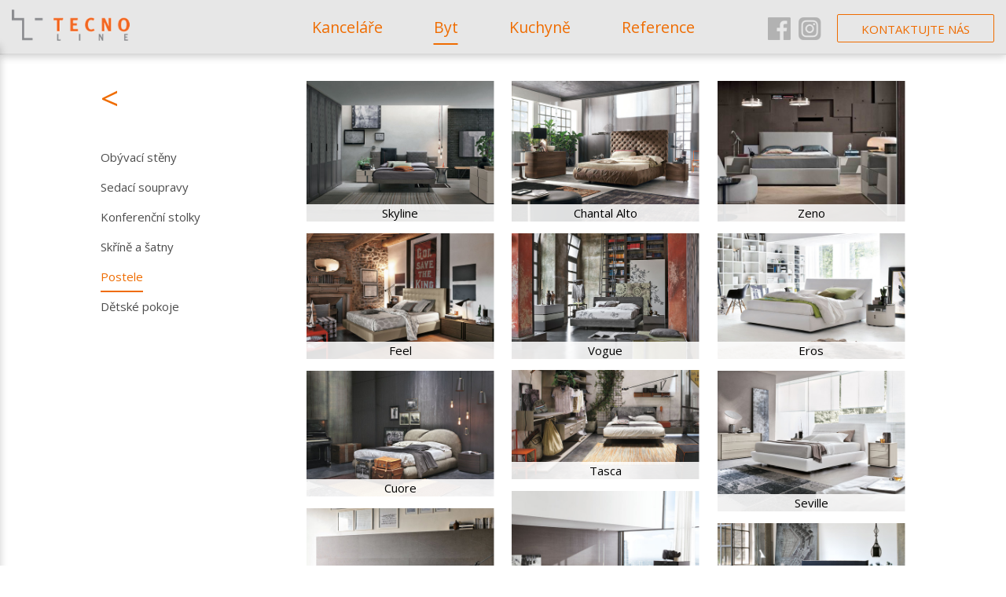

--- FILE ---
content_type: text/html; charset=UTF-8
request_url: https://www.tecnoline.cz/produkty/byt/postele
body_size: 6279
content:
<!DOCTYPE html>
<html lang="cs">
<head>
    <meta http-equiv="Content-Type" content="text/html; charset=UTF-8"/>
    <meta name="viewport" content="width=device-width, initial-scale=1, maximum-scale=1.0"/>
    <meta name="csrf-token" content="Pjs73TnOrK3OwCTQtNBjivYIx6vsrkclYSuuxXQO">
        <title>Postele -  Tecnoline interier s.r.o.</title>

        
    <link rel="apple-touch-icon" sizes="57x57" href="/img/ico/apple-icon-57x57.png">
    <link rel="apple-touch-icon" sizes="60x60" href="/img/ico/apple-icon-60x60.png">
    <link rel="apple-touch-icon" sizes="72x72" href="/img/ico/apple-icon-72x72.png">
    <link rel="apple-touch-icon" sizes="76x76" href="/img/ico/apple-icon-76x76.png">
    <link rel="apple-touch-icon" sizes="114x114" href="/img/ico/apple-icon-114x114.png">
    <link rel="apple-touch-icon" sizes="120x120" href="/img/ico/apple-icon-120x120.png">
    <link rel="apple-touch-icon" sizes="144x144" href="/img/ico/apple-icon-144x144.png">
    <link rel="apple-touch-icon" sizes="152x152" href="/img/ico/apple-icon-152x152.png">
    <link rel="apple-touch-icon" sizes="180x180" href="/img/ico/apple-icon-180x180.png">
    <link rel="icon" type="image/png" sizes="192x192"  href="/img/ico/android-icon-192x192.png">
    <link rel="icon" type="image/png" sizes="32x32" href="/img/ico/favicon-32x32.png">
    <link rel="icon" type="image/png" sizes="96x96" href="/img/ico/favicon-96x96.png">
    <link rel="icon" type="image/png" sizes="16x16" href="/img/ico/favicon-16x16.png">
    <link rel="manifest" href="/manifest.json">
    <meta name="msapplication-TileColor" content="#ef6c00">
    <meta name="msapplication-TileImage" content="/img/ico/ms-icon-144x144.png">
    <meta name="theme-color" content="#ef6c00">

    <!-- CSS  -->
    <link href="https://fonts.googleapis.com/icon?family=Material+Icons" rel="stylesheet">
    <link href="/css/tecnoline.css" type="text/css" rel="stylesheet" media="screen,projection"/>
    <link href="/css/_custom.css" type="text/css" rel="stylesheet" media="screen,projection"/>
    <link href="https://cdnjs.cloudflare.com/ajax/libs/lightslider/1.1.5/css/lightslider.min.css" type="text/css" rel="stylesheet" media="screen,projection"/>
    <!--
    <link href="css/style.css" type="text/css" rel="stylesheet" media="screen,projection"/>
    -->
    <style>
    .clearfix.spacer {
        margin-top: 15px
    }

    .msnry-grid .thumb-link {
        margin-bottom: 15px;
    }

    .msnry-grid .thumb-link a {
        height: initial !important;
        width: 100%;
    }

    .msnry-grid .thumb-link img {
        height: auto;
        width: 100%;
    }
</style>
    <script type="text/javascript">
        WebFontConfig = {
            google: { families: [ 'Open+Sans:400,300,700,400italic:latin,latin-ext' ] }
        };
        (function() {
            var wf = document.createElement('script');
            wf.src = 'https://ajax.googleapis.com/ajax/libs/webfont/1/webfont.js';
            wf.type = 'text/javascript';
            wf.async = 'true';
            var s = document.getElementsByTagName('script')[0];
            s.parentNode.insertBefore(wf, s);
        })();
            var _gaq = _gaq || [];
        _gaq.push(['_setAccount', 'UA-24142252-1']);
        _gaq.push(['_trackPageview']);
        (function() {
            var ga = document.createElement('script'); ga.type = 'text/javascript'; ga.async = true;
            ga.src = ('https:' == document.location.protocol ? 'https://ssl' : 'http://www') + '.google-analytics.com/ga.js';
            var s = document.getElementsByTagName('script')[0]; s.parentNode.insertBefore(ga, s);
        })();
        </script>
</head>
<body>


<div class="mousetrack">

    <div class="navbar-fixed ">
    <nav role="navigation">
    <div class="nav-wrapper">
      <a href="/" class="brand-logo">
      <img src="/img/logo.png" alt="Tecnoline - kancelářský nábytek" class="responsive-img">
      </a>
          <ul class="right">
                    <li class="social"><a href="https://www.facebook.com/Tecno-line-interier-154907171595417" title="Tecnoline na Facebooku"><img src="/img/logo_fb.png" alt="facebook logo"></a></li>
          <li class="social"><a href="https://www.instagram.com/tecnolineinterier/" title="Tecnoline na Instagramu"><img src="/img/logo_instagram.png" alt="instagram logo"></a></li>
          <li class="hide-on-med-and-down"><a href="#kontakt" class="waves-effect waves-orange btn-flat page-scroll">Kontaktujte nás</a></li>
        </ul>
              <ul  class="nav-center hide-on-med-and-down">
	
					<li>
				
				<a class="cu-anim" href="http://www.tecnoline.cz/produkty/kancelare">Kancel&aacute;ře</a>
				
			</li>
			
					<li>
				
				<a class="cu-anim active" href="http://www.tecnoline.cz/produkty/byt">Byt</a>
				
			</li>
			
					<li>
				
				<a class="cu-anim" href="http://www.tecnoline.cz/produkty/kuchyne">Kuchyně</a>
				
			</li>
			
					<li>
				
				<a class="cu-anim" href="/reference">Reference</a>
				
			</li>
			</ul>
      
      <ul id="nav-mobile" class="side-nav">
	
					<li>
				
				<a class="cu-anim" href="http://www.tecnoline.cz/produkty/kancelare">Kancel&aacute;ře</a>
				
			</li>
			
					<li>
				
				<a class="cu-anim active" href="http://www.tecnoline.cz/produkty/byt">Byt</a>
				
			</li>
			
					<li>
				
				<a class="cu-anim" href="http://www.tecnoline.cz/produkty/kuchyne">Kuchyně</a>
				
			</li>
			
					<li>
				
				<a class="cu-anim" href="/reference">Reference</a>
				
			</li>
			</ul>
      <a href="#" data-activates="nav-mobile" class="c-hamburger c-hamburger--htla">
        <span>menu</span>
      </a>
    </div>
  </nav>
</div>


    
    </div>


<main>

    
    <div class="section">

        <div class="container">
            <div class="row">
                                    <div class="col s12 m4 l3 left-content">
                        <div><ul class="main-nav">
	<li class="back-link">
		<a href=" http://www.tecnoline.cz/produkty/byt " title="Zpět">
				<
		</a>
	</li>
			<li class="live" id="menu_10">
			<a class="ltr-anim" href="http://www.tecnoline.cz/produkty/byt/obyvaci-pokoje">Ob&yacute;vac&iacute; stěny</a>
		</li>
			<li class="live" id="menu_11">
			<a class="ltr-anim" href="http://www.tecnoline.cz/produkty/byt/sedaci-soupravy">Sedac&iacute; soupravy</a>
		</li>
			<li class="live" id="menu_19">
			<a class="ltr-anim" href="http://www.tecnoline.cz/produkty/byt/konferencni-stolky">Konferenčn&iacute; stolky</a>
		</li>
			<li class="live" id="menu_13">
			<a class="ltr-anim" href="http://www.tecnoline.cz/produkty/byt/skrine">Skř&iacute;ně a &scaron;atny</a>
		</li>
			<li class="live" id="menu_12">
			<a class="ltr-anim active" href="http://www.tecnoline.cz/produkty/byt/postele">Postele</a>
		</li>
			<li class="live" id="menu_18">
			<a class="ltr-anim" href="http://www.tecnoline.cz/produkty/byt/detske-pokoje">Dětsk&eacute; pokoje</a>
		</li>
	</ul>

</div>
                    </div>
                    <div class="col s12 m8 l9 main-content">
                        
            <div class="row">
        <div class="msnry-grid">
            <div class="grid-sizer col s6 m4"></div>
                            <div class="col s6 m4 thumb-link">
                    <a href="http://www.tecnoline.cz/produkty/byt/postele/skyline">
                        <img src="/uploads/products/thumbs/medium/postele_tomasella-skyline.jpg"
                             alt=" ">
                        <span class="subtitle">Skyline</span>
                        <div class="waves-effect"><span>Skyline</span></div>
                    </a>
                </div>

                                
                                            <div class="col s6 m4 thumb-link">
                    <a href="http://www.tecnoline.cz/produkty/byt/postele/chantal-alto">
                        <img src="/uploads/products/thumbs/medium/postele_tomasella-letto_chantal_alto_ambientato.jpg"
                             alt=" ">
                        <span class="subtitle">Chantal Alto</span>
                        <div class="waves-effect"><span>Chantal Alto</span></div>
                    </a>
                </div>

                                                    <div class="clearfix hide-on-large-only spacer"></div>
                
                                            <div class="col s6 m4 thumb-link">
                    <a href="http://www.tecnoline.cz/produkty/byt/postele/zeno">
                        <img src="/uploads/products/thumbs/medium/postele_tomasella-letto-zeno.jpg"
                             alt=" ">
                        <span class="subtitle">Zeno</span>
                        <div class="waves-effect"><span>Zeno</span></div>
                    </a>
                </div>

                                    <div class="clearfix hide-on-med-and-down spacer"></div>
                                
                                            <div class="col s6 m4 thumb-link">
                    <a href="http://www.tecnoline.cz/produkty/byt/postele/feel">
                        <img src="/uploads/products/thumbs/medium/postele_tomasella-letto_feel_ambientato.jpg"
                             alt=" ">
                        <span class="subtitle">Feel</span>
                        <div class="waves-effect"><span>Feel</span></div>
                    </a>
                </div>

                                                    <div class="clearfix hide-on-large-only spacer"></div>
                
                                            <div class="col s6 m4 thumb-link">
                    <a href="http://www.tecnoline.cz/produkty/byt/postele/vogue">
                        <img src="/uploads/products/thumbs/medium/postele_tomasella-letto_vogue_ambientato.jpg"
                             alt=" ">
                        <span class="subtitle">Vogue</span>
                        <div class="waves-effect"><span>Vogue</span></div>
                    </a>
                </div>

                                
                                            <div class="col s6 m4 thumb-link">
                    <a href="http://www.tecnoline.cz/produkty/byt/postele/eros">
                        <img src="/uploads/products/thumbs/medium/postele_tomasella-letto_eros_ambientato.jpg"
                             alt=" ">
                        <span class="subtitle">Eros</span>
                        <div class="waves-effect"><span>Eros</span></div>
                    </a>
                </div>

                                    <div class="clearfix hide-on-med-and-down spacer"></div>
                                                    <div class="clearfix hide-on-large-only spacer"></div>
                
                                            <div class="col s6 m4 thumb-link">
                    <a href="http://www.tecnoline.cz/produkty/byt/postele/tasca">
                        <img src="/uploads/products/thumbs/medium/postele_tomasella-letto_tasca_ambientato.jpg"
                             alt=" ">
                        <span class="subtitle">Tasca</span>
                        <div class="waves-effect"><span>Tasca</span></div>
                    </a>
                </div>

                                
                                            <div class="col s6 m4 thumb-link">
                    <a href="http://www.tecnoline.cz/produkty/byt/postele/cuore">
                        <img src="/uploads/products/thumbs/medium/postele_tomasella-letto_cuore_ambientato.jpg"
                             alt=" ">
                        <span class="subtitle">Cuore</span>
                        <div class="waves-effect"><span>Cuore</span></div>
                    </a>
                </div>

                                                    <div class="clearfix hide-on-large-only spacer"></div>
                
                                            <div class="col s6 m4 thumb-link">
                    <a href="http://www.tecnoline.cz/produkty/byt/postele/seville">
                        <img src="/uploads/products/thumbs/medium/postele_tomasella-letto_seville_ambientato.jpg"
                             alt=" ">
                        <span class="subtitle">Seville</span>
                        <div class="waves-effect"><span>Seville</span></div>
                    </a>
                </div>

                                    <div class="clearfix hide-on-med-and-down spacer"></div>
                                
                                            <div class="col s6 m4 thumb-link">
                    <a href="http://www.tecnoline.cz/produkty/byt/postele/club">
                        <img src="/uploads/products/thumbs/medium/postele_tomasella-letto_club_ambientato_02.jpg"
                             alt=" ">
                        <span class="subtitle">Club</span>
                        <div class="waves-effect"><span>Club</span></div>
                    </a>
                </div>

                                                    <div class="clearfix hide-on-large-only spacer"></div>
                
                                            <div class="col s6 m4 thumb-link">
                    <a href="http://www.tecnoline.cz/produkty/byt/postele/seven">
                        <img src="/uploads/products/thumbs/medium/postele_tomasella-letto_seven_ambientato.jpg"
                             alt=" ">
                        <span class="subtitle">Seven</span>
                        <div class="waves-effect"><span>Seven</span></div>
                    </a>
                </div>

                                
                                            <div class="col s6 m4 thumb-link">
                    <a href="http://www.tecnoline.cz/produkty/byt/postele/bravo">
                        <img src="/uploads/products/thumbs/medium/postele_tomasella-letto_bravo_ambientato.jpg"
                             alt=" ">
                        <span class="subtitle">Bravo</span>
                        <div class="waves-effect"><span>Bravo</span></div>
                    </a>
                </div>

                                    <div class="clearfix hide-on-med-and-down spacer"></div>
                                                    <div class="clearfix hide-on-large-only spacer"></div>
                
                                            <div class="col s6 m4 thumb-link">
                    <a href="http://www.tecnoline.cz/produkty/byt/postele/sasso">
                        <img src="/uploads/products/thumbs/medium/postele_tomasella-letto_sasso_ambientato.jpg"
                             alt=" ">
                        <span class="subtitle">Sasso</span>
                        <div class="waves-effect"><span>Sasso</span></div>
                    </a>
                </div>

                                
                                            <div class="col s6 m4 thumb-link">
                    <a href="http://www.tecnoline.cz/produkty/byt/postele/amami">
                        <img src="/uploads/products/thumbs/medium/postele_tomasella-letto_amami_ambientato.jpg"
                             alt=" ">
                        <span class="subtitle">Amami</span>
                        <div class="waves-effect"><span>Amami</span></div>
                    </a>
                </div>

                                                    <div class="clearfix hide-on-large-only spacer"></div>
                
                                            <div class="col s6 m4 thumb-link">
                    <a href="http://www.tecnoline.cz/produkty/byt/postele/milano">
                        <img src="/uploads/products/thumbs/medium/postele_tomasella-letto_milano_ambientato.jpg"
                             alt=" ">
                        <span class="subtitle">Milano</span>
                        <div class="waves-effect"><span>Milano</span></div>
                    </a>
                </div>

                                    <div class="clearfix hide-on-med-and-down spacer"></div>
                                
                                            <div class="col s6 m4 thumb-link">
                    <a href="http://www.tecnoline.cz/produkty/byt/postele/diagnol">
                        <img src="/uploads/products/thumbs/medium/postele_tomasella-diagonal-home.jpg"
                             alt=" ">
                        <span class="subtitle">Diagnol</span>
                        <div class="waves-effect"><span>Diagnol</span></div>
                    </a>
                </div>

                                                    <div class="clearfix hide-on-large-only spacer"></div>
                
                                            <div class="col s6 m4 thumb-link">
                    <a href="http://www.tecnoline.cz/produkty/byt/postele/maxim">
                        <img src="/uploads/products/thumbs/medium/postele_tomasella-letto_maxim_ambientato.jpg"
                             alt=" ">
                        <span class="subtitle">Maxim</span>
                        <div class="waves-effect"><span>Maxim</span></div>
                    </a>
                </div>

                                
                                            <div class="col s6 m4 thumb-link">
                    <a href="http://www.tecnoline.cz/produkty/byt/postele/matisse">
                        <img src="/uploads/products/thumbs/medium/postele_tomasella-letto_matisse_ambientato.jpg"
                             alt=" ">
                        <span class="subtitle">Matisse</span>
                        <div class="waves-effect"><span>Matisse</span></div>
                    </a>
                </div>

                                    <div class="clearfix hide-on-med-and-down spacer"></div>
                                                    <div class="clearfix hide-on-large-only spacer"></div>
                
                                            <div class="col s6 m4 thumb-link">
                    <a href="http://www.tecnoline.cz/produkty/byt/postele/sogno">
                        <img src="/uploads/products/thumbs/medium/postele_tomasella-sogno-new.jpg"
                             alt=" ">
                        <span class="subtitle">Sogno</span>
                        <div class="waves-effect"><span>Sogno</span></div>
                    </a>
                </div>

                                
                                            <div class="col s6 m4 thumb-link">
                    <a href="http://www.tecnoline.cz/produkty/byt/postele/chantal-basso">
                        <img src="/uploads/products/thumbs/medium/postele_tomasella-letto_chantal_basso_ambientato.jpg"
                             alt=" ">
                        <span class="subtitle">Chantal Basso</span>
                        <div class="waves-effect"><span>Chantal Basso</span></div>
                    </a>
                </div>

                                                    <div class="clearfix hide-on-large-only spacer"></div>
                
                                    </div>
    </div>

                    </div>
                            </div>
        </div>
    </div>


</main>

<footer class="page-footer">
    <!-- Client list -->
    <div class="section">
        <div class="row">
  <div class="col s12 center-align">
    <h2>Naši spokojení klienti</h2>
  </div>
</div>
<div class="container">
  
  <ul id="carousel-clients" role="listbox">
    <li role="listitem">
      <img src="/img/reference_1.png" alt="Reference" class="responsive-img">
    </li>
    <li role="listitem">
      <img src="/img/reference_2.png" alt="Reference" class="responsive-img">
    </li>
    <li role="listitem">
      <img src="/img/reference_3.png" alt="Reference" class="responsive-img">
    </li>
    <li role="listitem">
      <img src="/img/reference_4.png" alt="Reference" class="responsive-img">
    </li>
    <li role="listitem">
      <img src="/img/reference_5.png" alt="Reference" class="responsive-img">
    </li>
    <li role="listitem">
      <img src="/img/reference_6.png" alt="Reference" class="responsive-img">
    </li>
    <li role="listitem">
      <img src="/img/reference_7.png" alt="Reference" class="responsive-img">
    </li>
  </ul>
  
</div>    </div>

    <!-- Contact form -->
    <div class="section grey lighten-2">
        <div class="container">
            <div class="row">
                <form method="POST" action="http://www.tecnoline.cz/contact/message" accept-charset="UTF-8" class="col s12 m8 offset-m2" id="maincontactform"><input name="_token" type="hidden" value="Pjs73TnOrK3OwCTQtNBjivYIx6vsrkclYSuuxXQO">
<div class="row">
    <div class="col s12 center-align">
        <a name="kontakt" id="kontakt"></a>
        <legend><h2>Oslovte nás s&nbsp;vaším přáním<br>nebo představou</h2></legend>
    </div>
</div>

<div class="row">
    <div class="input-field col s6">
        <input class="validate" name="name" type="text">
        <label for="name">Jm&eacute;no</label>
    </div>
    <div class="input-field col s6">
        <input class="validate" required="required" name="email" type="email">
        <label for="email">E-mail</label>
    </div>
</div>
<div class="row">
    <div class="input-field col s12">
        <textarea class="materialize-textarea" name="contact_message" cols="50" rows="10"></textarea>
        <label for="contact_message">V&aacute;&scaron; dotaz</label>
    </div>
</div>
<div class="row">
    <div class="col s12 right-align">
        <button class="btn waves-effect waves-light orange darken-3" type="submit" name="action">Odeslat dotaz
            <i class="material-icons right">send</i>
        </button>
    </div>
</div>
<div class="email-ok"><strong>Děkujeme za Váš zájem,<br>co nejdřív se vám ozveme.</strong></div>
<div class="email-error"><strong>Nepovedlo se odeslat váš dotaz,<br>zkuste to prosím znovu.</strong></div>
</form>

            </div>
        </div>
    </div>

    <div class="section grey darken-3" id="address">
        <div class="container">
            <div class="row">
                <div class="col m4">
                    <h2>Lidé</h2>
                    <p>
                        jednatel společnosti <br>
Marek Pánek, tel: 777 114 462
<br><br>
sales manager<br> 
Karolína Němcová, tel: 774 802 487
<br><br>
vedoucí technik<br>
Marek Dušek, tel: 777 960 151
                    </p>
                </div>
                <div class="col m4">
                    <h2>Adresa</h2>
                    <address style="font-style: normal">
                        Tecno line interier s.r.o.<br>
Písecká 15<br>
130 00, Praha 3<br>
tel. 272 733 937<br>
tel./fax 272 734 021<br>
e-mail: tecnoline@tecnoline.cz
                    </address>
                </div>
                <div class="col m4">
                    <div id="map_canvas"></div>
                </div>
            </div>
        </div>
    </div>

    <div class="section" id="about-us">
    <div class="container">
        <div class="col s12 center-align">
            <h2>O nás</h2>
        </div>
        <div class="row">
            <div class="col s6">
                <p>
                    Firma Tecno line interier s.r.o. vznikla v roce 1996 a od té doby úspěšně působí v oblasti realizací interiérů administrativních budov, obchodních a společenských prostor, restaurací, rodinných domů a bytů včetně architektonických návrhů.
                    Na základě předchozích zkušeností se od samého počátku orientujeme zejména na italské výrobce. Itálie, největší producent nábytku a nábytkového designu na světě, zahrnuje veškeré segmenty nábytku, z nichž zákazníkům na českém trhu nabízíme pečlivě vybrané firmy s důrazem na kvalitu a zpracování.
                </p>
            </div>
            <div class="col s6">
                <p>Truhlářskou výrobou v tuzemsku doplňujeme dovážený nábytek nebo realizujeme kompletně atypické interiéry s možností kombinací se sklem, kovem i kamenem.</p>
                <p>S přáním aby jste od nás odcházeli s pocitem, že jsme firma která je tu pro Vás, si Vás dovolujeme pozvat a seznámit s nabízeným sortimentem na adrese - Písecká 15, Praha 3, tel. 272 733 937, tel./fax 272 734 021.</p>
            </div>
        </div>
    </div>
</div>
    <div class="section" id="sitemap-links">
    <div class="container">

        <div class="row">
            <div class="col s6 m4">
                <h3><a href="/produkty/kancelare">Kanceláře</a></h3>
                <ul>
                    <li><a href="/produkty/kancelare/kancelarske-zidle">Kancelářské židle</a></li>
                    <li><a href="/produkty/kancelare/kancelarsky-nabytek">Kancelářský nábytek</a></li>
                    <li><a href="/produkty/kancelare/konferencni-zidle">Konferenční židle</a></li>
                    <li><a href="/produkty/kancelare/manazersky-nabytek">Manažerský nábytek</a></li>
                    <li><a href="/produkty/kancelare/recepce">Recepce</a></li>
                    <li><a href="/produkty/kancelare/relax-kresla">Relax křesla</a></li>
                </ul>
            </div>
            <div class="col s6 m4">
                <h3><a href="/produkty/byt">Byt</a></h3>
                <ul>
                    <li><a href="/produkty/byt/detske-pokoje">Dětské pokoje</a></li>
                    <li><a href="/produkty/byt/konferencni-stolky">Konferenční stolky</a></li>
                    <li><a href="/produkty/byt/obyvaci-pokoje">Obývací stěny</a></li>
                    <li><a href="/produkty/byt/postele">Postele</a></li>
                    <li><a href="/produkty/byt/sedaci-soupravy">Sedací soupravy</a></li>
                    <li><a href="/produkty/byt/skrine">Skříně a šatny</a></li>
                </ul>
            </div>
            <div class="col s6 m4">
                <h3><a href="/produkty/kuchyne">Kuchyně</a></h3>
                <ul>
                    <li><a href="/produkty/kuchyne/barove-zidle">Barové židle</a></li>
                    <li><a href="/produkty/kuchyne/jidelni-stoly">Jídelní stoly</a></li>
                    <li><a href="/produkty/kuchyne/jidelni-zidle">Jídelní židle</a></li>
                    <li><a href="/produkty/kuchyne/kuchynske-linky">Kuchyňské linky</a></li>
                </ul>
            </div>
        </div>
    </div>
</div>
    <div class="footer-copyright grey darken-4">
        <div class="container">
            <div class="row">
    <div class="col s6">© Copyright 2016, Tecnoline</div>
    <div class="col s6 right-align">Vyrobeno ve <a href="http://www.wdf.cz/" rel="external">WDF</a></div>
  </div>
        </div>
    </div>
</footer>

<!--  Scripts-->
<script src="https://cdnjs.cloudflare.com/ajax/libs/jquery/1.12.4/jquery.min.js"></script>
<script src="https://cdnjs.cloudflare.com/ajax/libs/lightslider/1.1.5/js/lightslider.min.js"></script>
<script src="/js/materialize.min.js"></script>
<script src="/js/jquery.event.frame.js"></script>
<script src="/js/jquery.parallax.min.js"></script>
<script src="/js/jquery.sticky.orig.js"></script>
<script src="/js/jquery.validate.min.js"></script>
<script src="/js/init.js"></script>

<script type="text/javascript">
    var map;

    function initMap() {

        map = new google.maps.Map(document.getElementById('map_canvas'), {
            center: {lat: 50.077228 , lng: 14.464683},
            zoom: 16
        });

        var image = {
            url: '/img/markers/image.png',
            size: new google.maps.Size(123, 59),
            origin: new google.maps.Point(0, 0),
            anchor: new google.maps.Point(27,59)
        };

        var shape = {
            coords: [0,0,123,0,123,59, 0, 59],
            type: 'poly'
        };

        var marker = new google.maps.Marker({
            position: {lat: 50.077228 , lng: 14.464683},
            map: map,
            icon: image,
            shape: shape,
            title: 'Tecno line interier s.r.o.',
            zIndex: 1
        });
    }

    $(document).ready(function(){
//         $('.carousel.carousel-slider').carousel({full_width:true, indicators:true});
        
/*
        $('#carousel-clients').carousel({
          interval: 2000
        })
*/

      $('#carousel-clients').lightSlider({
        adaptiveHeight:true,
        item:1,
        slideMargin:0,
        loop:true,
        pauseOnHover: true,
        controls: false
      });
    });

    /*$(window).on('resize', function(){
        $('.carousel.carousel-slider').carousel({full_width:true, indicators:true}).carousel(0);

    });*/
    </script>
<script type="text/javascript" src="https://maps.google.com/maps/api/js?key=AIzaSyDG3AHEEBmEb6S6wnM2wAqn_0hz0GGD7b8&callback=initMap" async defer></script>
<script src="https://cdnjs.cloudflare.com/ajax/libs/jquery.imagesloaded/3.1.8/imagesloaded.pkgd.min.js"></script>
<script src="/js/jquery.hoverdir.js"></script>
<script src="/js/modernizr.custom.97074.js"></script>
<script src="/js/jquery.sticky.js"></script>
<script src="/js/masonry.pkgd.min.js"></script>
<script>
    function debounce(func, wait, immediate) {
        var timeout;
        return function () {
            var context = this, args = arguments;
            var later = function () {
                timeout = null;
                if (!immediate) func.apply(context, args);
            };
            var callNow = immediate && !timeout;
            clearTimeout(timeout);
            timeout = setTimeout(later, wait);
            if (callNow) func.apply(context, args);
        };
    }
    ;

    function stickyMenu() {
        var $menu = $(".left-content > div");
        var $main = $('.main-content');
        var main_bottom = $(document).height() - ($main.offset().top + $main.outerHeight(true));
        if ($(window).outerWidth() > 600) {
            $menu.sticky({topSpacing: 0, bottomSpacing: main_bottom})
        }
        else {
            $menu.unstick()
        }
    }

    (function ($) {
        $(function () {

            $('.main-content .thumb-link').each(function () {
                $(this).hoverdir();
            });

            var $grid = $(".msnry-grid");

            $grid.imagesLoaded(function () {
                var $msnry = $grid.masonry({
                    itemSelector: '.thumb-link',
                    columnWidth: '.grid-sizer',
                    percentPosition: true
                });

                stickyMenu();
            });

            $( window ).resize(function () {
                debounce(stickyMenu, 250, 1);
            });

        });
    })(jQuery);

</script>
</body>
</html>

--- FILE ---
content_type: text/css
request_url: https://www.tecnoline.cz/css/_custom.css
body_size: 71
content:
/* Custom styles */

.lSSlideOuter .lSPager.lSpg>li.active a, .lSSlideOuter .lSPager.lSpg>li:hover a {
  background-color: #ff9816 !important;
}

.lSSlideOuter .lSPager.lSpg>li a {
  background-color: #424242 !important;
}

.references-columns {
	-webkit-columns: 4 120px;
    -moz-columns: 4 120px;
    columns: 4 120px;
    -moz-column-fill: auto;
    column-fill: auto;
    height: 400px;
}

.sticked .nav-bot {
	max-width: 450px !important;
}

--- FILE ---
content_type: application/javascript; charset=utf-8
request_url: https://www.tecnoline.cz/js/materialize.min.js
body_size: 46530
content:
/*
 https://raw.github.com/thesmart/jquery-scrollspy/master/LICENSE
 @see https://github.com/thesmart
 @version 0.1.2
 https://raw.github.com/jashkenas/underscore/master/LICENSE
 @type {function}
 @return {number}
 https://raw.github.com/jashkenas/underscore/master/LICENSE
 @param {function} func
 @param {number} wait
 @param {Object=} options
 @returns {Function}
*/
if("undefined"===typeof jQuery){var jQuery;jQuery="function"===typeof require?$=require("jquery"):$}jQuery.easing.jswing=jQuery.easing.swing;
jQuery.extend(jQuery.easing,{def:"easeOutQuad",swing:function(a,g,f,e,d){return jQuery.easing[jQuery.easing.def](a,g,f,e,d)},easeInQuad:function(a,g,f,e,d){return e*(g/=d)*g+f},easeOutQuad:function(a,g,f,e,d){return-e*(g/=d)*(g-2)+f},easeInOutQuad:function(a,g,f,e,d){return 1>(g/=d/2)?e/2*g*g+f:-e/2*(--g*(g-2)-1)+f},easeInCubic:function(a,g,f,e,d){return e*(g/=d)*g*g+f},easeOutCubic:function(a,g,f,e,d){return e*((g=g/d-1)*g*g+1)+f},easeInOutCubic:function(a,g,f,e,d){return 1>(g/=d/2)?e/2*g*g*g+f:
e/2*((g-=2)*g*g+2)+f},easeInQuart:function(a,g,f,e,d){return e*(g/=d)*g*g*g+f},easeOutQuart:function(a,g,f,e,d){return-e*((g=g/d-1)*g*g*g-1)+f},easeInOutQuart:function(a,g,f,e,d){return 1>(g/=d/2)?e/2*g*g*g*g+f:-e/2*((g-=2)*g*g*g-2)+f},easeInQuint:function(a,g,f,e,d){return e*(g/=d)*g*g*g*g+f},easeOutQuint:function(a,g,f,e,d){return e*((g=g/d-1)*g*g*g*g+1)+f},easeInOutQuint:function(a,g,f,e,d){return 1>(g/=d/2)?e/2*g*g*g*g*g+f:e/2*((g-=2)*g*g*g*g+2)+f},easeInSine:function(a,g,f,e,d){return-e*Math.cos(g/
d*(Math.PI/2))+e+f},easeOutSine:function(a,g,f,e,d){return e*Math.sin(g/d*(Math.PI/2))+f},easeInOutSine:function(a,g,f,e,d){return-e/2*(Math.cos(Math.PI*g/d)-1)+f},easeInExpo:function(a,g,f,e,d){return 0==g?f:e*Math.pow(2,10*(g/d-1))+f},easeOutExpo:function(a,g,f,e,d){return g==d?f+e:e*(-Math.pow(2,-10*g/d)+1)+f},easeInOutExpo:function(a,g,f,e,d){return 0==g?f:g==d?f+e:1>(g/=d/2)?e/2*Math.pow(2,10*(g-1))+f:e/2*(-Math.pow(2,-10*--g)+2)+f},easeInCirc:function(a,g,f,e,d){return-e*(Math.sqrt(1-(g/=d)*
g)-1)+f},easeOutCirc:function(a,g,f,e,d){return e*Math.sqrt(1-(g=g/d-1)*g)+f},easeInOutCirc:function(a,g,f,e,d){return 1>(g/=d/2)?-e/2*(Math.sqrt(1-g*g)-1)+f:e/2*(Math.sqrt(1-(g-=2)*g)+1)+f},easeInElastic:function(a,g,f,e,d){a=0;var b=e;if(0==g)return f;if(1==(g/=d))return f+e;a||(a=.3*d);b<Math.abs(e)?(b=e,e=a/4):e=a/(2*Math.PI)*Math.asin(e/b);return-(b*Math.pow(2,10*--g)*Math.sin(2*(g*d-e)*Math.PI/a))+f},easeOutElastic:function(a,g,f,e,d){var b=0,c=e;if(0==g)return f;if(1==(g/=d))return f+e;b||
(b=.3*d);c<Math.abs(e)?(c=e,a=b/4):a=b/(2*Math.PI)*Math.asin(e/c);return c*Math.pow(2,-10*g)*Math.sin(2*(g*d-a)*Math.PI/b)+e+f},easeInOutElastic:function(a,g,f,e,d){var b=0,c=e;if(0==g)return f;if(2==(g/=d/2))return f+e;b||(b=.3*d*1.5);c<Math.abs(e)?(c=e,a=b/4):a=b/(2*Math.PI)*Math.asin(e/c);return 1>g?-.5*c*Math.pow(2,10*--g)*Math.sin(2*(g*d-a)*Math.PI/b)+f:c*Math.pow(2,-10*--g)*Math.sin(2*(g*d-a)*Math.PI/b)*.5+e+f},easeInBack:function(a,g,f,e,d,b){void 0==b&&(b=1.70158);return e*(g/=d)*g*((b+1)*
g-b)+f},easeOutBack:function(a,g,f,e,d,b){void 0==b&&(b=1.70158);return e*((g=g/d-1)*g*((b+1)*g+b)+1)+f},easeInOutBack:function(a,g,f,e,d,b){void 0==b&&(b=1.70158);return 1>(g/=d/2)?e/2*g*g*(((b*=1.525)+1)*g-b)+f:e/2*((g-=2)*g*(((b*=1.525)+1)*g+b)+2)+f},easeInBounce:function(a,g,f,e,d){return e-jQuery.easing.easeOutBounce(a,d-g,0,e,d)+f},easeOutBounce:function(a,g,f,e,d){return(g/=d)<1/2.75?7.5625*e*g*g+f:g<2/2.75?e*(7.5625*(g-=1.5/2.75)*g+.75)+f:g<2.5/2.75?e*(7.5625*(g-=2.25/2.75)*g+.9375)+f:e*(7.5625*
(g-=2.625/2.75)*g+.984375)+f},easeInOutBounce:function(a,g,f,e,d){return g<d/2?.5*jQuery.easing.easeInBounce(a,2*g,0,e,d)+f:.5*jQuery.easing.easeOutBounce(a,2*g-d,0,e,d)+.5*e+f}});jQuery.extend(jQuery.easing,{easeInOutMaterial:function(a,g,f,e,d){return 1>(g/=d/2)?e/2*g*g+f:e/4*((g-=2)*g*g+2)+f}});
jQuery.Velocity?console.log("Velocity is already loaded. You may be needlessly importing Velocity again; note that Materialize includes Velocity."):(!function(a){function g(a){var b=a.length,c=f.type(a);return"function"===c||f.isWindow(a)?!1:1===a.nodeType&&b?!0:"array"===c||0===b||"number"==typeof b&&0<b&&b-1 in a}if(!a.jQuery){var f=function(a,b){return new f.fn.init(a,b)};f.isWindow=function(a){return null!=a&&a==a.window};f.type=function(a){return null==a?a+"":"object"==typeof a||"function"==
typeof a?d[c.call(a)]||"object":typeof a};f.isArray=Array.isArray||function(a){return"array"===f.type(a)};f.isPlainObject=function(a){var c;if(!a||"object"!==f.type(a)||a.nodeType||f.isWindow(a))return!1;try{if(a.constructor&&!b.call(a,"constructor")&&!b.call(a.constructor.prototype,"isPrototypeOf"))return!1}catch(d){return!1}for(c in a);return void 0===c||b.call(a,c)};f.each=function(a,b,c){var d,e=0,k=a.length,h=g(a);if(c)if(h)for(;k>e&&(d=b.apply(a[e],c),!1!==d);e++);else for(e in a){if(d=b.apply(a[e],
c),!1===d)break}else if(h)for(;k>e&&(d=b.call(a[e],e,a[e]),!1!==d);e++);else for(e in a)if(d=b.call(a[e],e,a[e]),!1===d)break;return a};f.data=function(a,b,c){if(void 0===c){c=(a=a[f.expando])&&e[a];if(void 0===b)return c;if(c&&b in c)return c[b]}else if(void 0!==b)return a=a[f.expando]||(a[f.expando]=++f.uuid),e[a]=e[a]||{},e[a][b]=c,c};f.removeData=function(a,b){var c=a[f.expando],d=c&&e[c];d&&f.each(b,function(a,b){delete d[b]})};f.extend=function(){var a,b,c,d,e,k,h=arguments[0]||{},g=1,D=arguments.length,
q=!1;"boolean"==typeof h&&(q=h,h=arguments[g]||{},g++);"object"!=typeof h&&"function"!==f.type(h)&&(h={});for(g===D&&(h=this,g--);D>g;g++)if(null!=(e=arguments[g]))for(d in e)a=h[d],c=e[d],h!==c&&(q&&c&&(f.isPlainObject(c)||(b=f.isArray(c)))?(b?(b=!1,k=a&&f.isArray(a)?a:[]):k=a&&f.isPlainObject(a)?a:{},h[d]=f.extend(q,k,c)):void 0!==c&&(h[d]=c));return h};f.queue=function(a,b,c){function d(a,b){var c=b||[];if(null!=a)if(g(Object(a))){var e;e="string"==typeof a?[a]:a;for(var k=+e.length,h=0,f=c.length;k>
h;)c[f++]=e[h++];if(k!==k)for(;void 0!==e[h];)c[f++]=e[h++];e=(c.length=f,c);!e}else[].push.call(c,a);return c}if(a){b=(b||"fx")+"queue";var e=f.data(a,b);return c?(!e||f.isArray(c)?e=f.data(a,b,d(c)):e.push(c),e):e||[]}};f.dequeue=function(a,b){f.each(a.nodeType?[a]:a,function(a,c){b=b||"fx";var e=f.queue(c,b),d=e.shift();"inprogress"===d&&(d=e.shift());d&&("fx"===b&&e.unshift("inprogress"),d.call(c,function(){f.dequeue(c,b)}))})};f.fn=f.prototype={init:function(a){if(a.nodeType)return this[0]=a,
this;throw Error("Not a DOM node.");},offset:function(){var b=this[0].getBoundingClientRect?this[0].getBoundingClientRect():{top:0,left:0};return{top:b.top+(a.pageYOffset||document.scrollTop||0)-(document.clientTop||0),left:b.left+(a.pageXOffset||document.scrollLeft||0)-(document.clientLeft||0)}},position:function(){function a(){return this.offsetParent||document||document}var b=this[0],a=a.apply(b),c=this.offset(),e=/^(?:body|html)$/i.test(a.nodeName)?{top:0,left:0}:f(a).offset();return c.top-=parseFloat(b.style.marginTop)||
0,c.left-=parseFloat(b.style.marginLeft)||0,a.style&&(e.top+=parseFloat(a.style.borderTopWidth)||0,e.left+=parseFloat(a.style.borderLeftWidth)||0),{top:c.top-e.top,left:c.left-e.left}}};var e={};f.expando="velocity"+(new Date).getTime();f.uuid=0;for(var d={},b=d.hasOwnProperty,c=d.toString,k="Boolean Number String Function Array Date RegExp Object Error".split(" "),h=0;h<k.length;h++)d["[object "+k[h]+"]"]=k[h].toLowerCase();f.fn.init.prototype=f.fn;a.Velocity={Utilities:f}}}(window),function(a){"object"==
typeof module&&"object"==typeof module.exports?module.exports=a():"function"==typeof define&&define.amd?define(a):a()}(function(){return function(a,g,f,e){function d(a){for(var b=-1,c=a?a.length:0,e=[];++b<c;){var d=a[b];d&&e.push(d)}return e}function b(a){return w.isWrapped(a)?a=[].slice.call(a):w.isNode(a)&&(a=[a]),a}function c(a){a=m.data(a,"velocity");return null===a?e:a}function k(a){return function(b){return 1/a*Math.round(b*a)}}function h(a,b,c,e){function d(a,b,c){return(((1-3*c+3*b)*a+(3*
c-6*b))*a+3*b)*a}var k="Float32Array"in g;if(4!==arguments.length)return!1;for(var h=0;4>h;++h)if("number"!=typeof arguments[h]||isNaN(arguments[h])||!isFinite(arguments[h]))return!1;a=Math.min(a,1);c=Math.min(c,1);a=Math.max(a,0);c=Math.max(c,0);var f=k?new Float32Array(11):Array(11),n=!1,k=function(k){if(!n&&(n=!0,a!=b||c!=e))for(var h=0;11>h;++h)f[h]=d(.1*h,a,c);if(a!==b||c!==e)if(0===k)k=0;else if(1===k)k=1;else{for(var g=0,h=1;10!=h&&f[h]<=k;++h)g+=.1;--h;var h=g+(k-f[h])/(f[h+1]-f[h])*.1,l=
3*(1-3*c+3*a)*h*h+2*(3*c-6*a)*h+3*a;if(.001<=l){for(g=0;4>g;++g){l=3*(1-3*c+3*a)*h*h+2*(3*c-6*a)*h+3*a;if(0===l)break;var m=d(h,a,c)-k,h=h-m/l}k=h}else if(0==l)k=h;else{var h=g,g=g+.1,q=0;do m=h+(g-h)/2,l=d(m,a,c)-k,0<l?g=m:h=m;while(1E-7<Math.abs(l)&&10>++q);k=m}k=d(k,b,e)}return k};k.getControlPoints=function(){return[{x:a,y:b},{x:c,y:e}]};var l="generateBezier("+[a,b,c,e]+")";return k.toString=function(){return l},k}function n(a,b){var c=a;return w.isString(a)?q.Easings[a]||(c=!1):c=w.isArray(a)&&
1===a.length?k.apply(null,a):w.isArray(a)&&2===a.length?x.apply(null,a.concat([b])):w.isArray(a)&&4===a.length?h.apply(null,a):!1,!1===c&&(c=q.Easings[q.defaults.easing]?q.defaults.easing:D),c}function u(a){if(a){a=(new Date).getTime();var b=q.State.calls.length;1E4<b&&(q.State.calls=d(q.State.calls));for(var k=0;b>k;k++)if(q.State.calls[k]){var h=q.State.calls[k],f=h[0],g=h[2],n=h[3],r=!!n,B=null;n||(n=q.State.calls[k][3]=a-16);for(var M=Math.min((a-n)/g.duration,1),A=0,x=f.length;x>A;A++){var D=
f[A],v=D.element;if(c(v)){var z=!1;g.display!==e&&null!==g.display&&"none"!==g.display&&("flex"===g.display&&m.each(["-webkit-box","-moz-box","-ms-flexbox","-webkit-flex"],function(a,b){l.setPropertyValue(v,"display",b)}),l.setPropertyValue(v,"display",g.display));g.visibility!==e&&"hidden"!==g.visibility&&l.setPropertyValue(v,"visibility",g.visibility);for(var I in D)if("element"!==I){var L,C=D[I],S=w.isString(C.easing)?q.Easings[C.easing]:C.easing;if(1===M)L=C.endValue;else{var T=C.endValue-C.startValue;
if(L=C.startValue+T*S(M,g,T),!r&&L===C.currentValue)continue}if(C.currentValue=L,"tween"===I)B=L;else{if(l.Hooks.registered[I]){var N=l.Hooks.getRoot(I);(S=c(v).rootPropertyValueCache[N])&&(C.rootPropertyValue=S)}C=l.setPropertyValue(v,I,C.currentValue+(0===parseFloat(L)?"":C.unitType),C.rootPropertyValue,C.scrollData);l.Hooks.registered[I]&&(c(v).rootPropertyValueCache[N]=l.Normalizations.registered[N]?l.Normalizations.registered[N]("extract",null,C[1]):C[1]);"transform"===C[0]&&(z=!0)}}g.mobileHA&&
c(v).transformCache.translate3d===e&&(c(v).transformCache.translate3d="(0px, 0px, 0px)",z=!0);z&&l.flushTransformCache(v)}}g.display!==e&&"none"!==g.display&&(q.State.calls[k][2].display=!1);g.visibility!==e&&"hidden"!==g.visibility&&(q.State.calls[k][2].visibility=!1);g.progress&&g.progress.call(h[1],h[1],M,Math.max(0,n+g.duration-a),n,B);1===M&&p(k)}}q.State.isTicking&&E(u)}function p(a,b){if(!q.State.calls[a])return!1;for(var d=q.State.calls[a][0],k=q.State.calls[a][1],h=q.State.calls[a][2],f=
q.State.calls[a][4],g=!1,n=0,u=d.length;u>n;n++){var p=d[n].element;if(b||h.loop||("none"===h.display&&l.setPropertyValue(p,"display",h.display),"hidden"===h.visibility&&l.setPropertyValue(p,"visibility",h.visibility)),!0!==h.loop&&(m.queue(p)[1]===e||!/\.velocityQueueEntryFlag/i.test(m.queue(p)[1]))&&c(p)){c(p).isAnimating=!1;c(p).rootPropertyValueCache={};var r=!1;m.each(l.Lists.transforms3D,function(a,b){var d=/^scale/.test(b)?1:0,k=c(p).transformCache[b];c(p).transformCache[b]!==e&&(new RegExp("^\\("+
d+"[^.]")).test(k)&&(r=!0,delete c(p).transformCache[b])});h.mobileHA&&(r=!0,delete c(p).transformCache.translate3d);r&&l.flushTransformCache(p);l.Values.removeClass(p,"velocity-animating")}if(!b&&h.complete&&!h.loop&&n===u-1)try{h.complete.call(k,k)}catch(w){setTimeout(function(){throw w;},1)}f&&!0!==h.loop&&f(k);c(p)&&!0===h.loop&&!b&&(m.each(c(p).tweensContainer,function(a,b){/^rotate/.test(a)&&360===parseFloat(b.endValue)&&(b.endValue=0,b.startValue=360);/^backgroundPosition/.test(a)&&100===parseFloat(b.endValue)&&
"%"===b.unitType&&(b.endValue=0,b.startValue=100)}),q(p,"reverse",{loop:!0,delay:h.delay}));!1!==h.queue&&m.dequeue(p,h.queue)}q.State.calls[a]=!1;d=0;for(k=q.State.calls.length;k>d;d++)if(!1!==q.State.calls[d]){g=!0;break}!1===g&&(q.State.isTicking=!1,delete q.State.calls,q.State.calls=[])}var m,r=function(){if(f.documentMode)return f.documentMode;for(var a=7;4<a;a--){var b=f.createElement("div");if(b.innerHTML="\x3c!--[if IE "+a+"]><span></span><![endif]--\x3e",b.getElementsByTagName("span").length)return a}return e}(),
B=function(){var a=0;return g.webkitRequestAnimationFrame||g.mozRequestAnimationFrame||function(b){var c,d=(new Date).getTime();return c=Math.max(0,16-(d-a)),a=d+c,setTimeout(function(){b(d+c)},c)}}(),w={isString:function(a){return"string"==typeof a},isArray:Array.isArray||function(a){return"[object Array]"===Object.prototype.toString.call(a)},isFunction:function(a){return"[object Function]"===Object.prototype.toString.call(a)},isNode:function(a){return a&&a.nodeType},isNodeList:function(a){return"object"==
typeof a&&/^\[object (HTMLCollection|NodeList|Object)\]$/.test(Object.prototype.toString.call(a))&&a.length!==e&&(0===a.length||"object"==typeof a[0]&&0<a[0].nodeType)},isWrapped:function(a){return a&&(a.jquery||g.Zepto&&g.Zepto.zepto.isZ(a))},isSVG:function(a){return g.SVGElement&&a instanceof g.SVGElement},isEmptyObject:function(a){for(var b in a)return!1;return!0}},A=!1;if(a.fn&&a.fn.jquery?(m=a,A=!0):m=g.Velocity.Utilities,8>=r&&!A)throw Error("Velocity: IE8 and below require jQuery to be loaded before Velocity.");
if(7>=r)return void(jQuery.fn.velocity=jQuery.fn.animate);var D="swing",q={State:{isMobile:/Android|webOS|iPhone|iPad|iPod|BlackBerry|IEMobile|Opera Mini/i.test(navigator.userAgent),isAndroid:/Android/i.test(navigator.userAgent),isGingerbread:/Android 2\.3\.[3-7]/i.test(navigator.userAgent),isChrome:g.chrome,isFirefox:/Firefox/i.test(navigator.userAgent),prefixElement:f.createElement("div"),prefixMatches:{},scrollAnchor:null,scrollPropertyLeft:null,scrollPropertyTop:null,isTicking:!1,calls:[]},CSS:{},
Utilities:m,Redirects:{},Easings:{},Promise:g.Promise,defaults:{queue:"",duration:400,easing:D,begin:e,complete:e,progress:e,display:e,visibility:e,loop:!1,delay:!1,mobileHA:!0,_cacheValues:!0},init:function(a){m.data(a,"velocity",{isSVG:w.isSVG(a),isAnimating:!1,computedStyle:null,tweensContainer:null,rootPropertyValueCache:{},transformCache:{}})},hook:null,mock:!1,version:{major:1,minor:2,patch:2},debug:!1};g.pageYOffset!==e?(q.State.scrollAnchor=g,q.State.scrollPropertyLeft="pageXOffset",q.State.scrollPropertyTop=
"pageYOffset"):(q.State.scrollAnchor=f.documentElement||f.body.parentNode||f.body,q.State.scrollPropertyLeft="scrollLeft",q.State.scrollPropertyTop="scrollTop");var x=function(){function a(b,c,d){var e=b.v+d.dv*c;return{dx:e,dv:-b.tension*(b.x+d.dx*c)-b.friction*e}}function b(c,d){var e={dx:c.v,dv:-c.tension*c.x-c.friction*c.v},k=a(c,.5*d,e),h=a(c,.5*d,k),f=a(c,d,h),g=1/6*(e.dv+2*(k.dv+h.dv)+f.dv);return c.x+=1/6*(e.dx+2*(k.dx+h.dx)+f.dx)*d,c.v+=g*d,c}return function G(a,c,d){var e,k,h,f={x:-1,v:0,
tension:null,friction:null},g=[0],n=0;a=parseFloat(a)||500;c=parseFloat(c)||20;d=d||null;f.tension=a;f.friction=c;for((e=null!==d)?(n=G(a,c),k=n/d*.016):k=.016;h=b(h||f,k),g.push(1+h.x),n+=16,1E-4<Math.abs(h.x)&&1E-4<Math.abs(h.v););return e?function(a){return g[a*(g.length-1)|0]}:n}}();q.Easings={linear:function(a){return a},swing:function(a){return.5-Math.cos(a*Math.PI)/2},spring:function(a){return 1-Math.cos(4.5*a*Math.PI)*Math.exp(6*-a)}};m.each([["ease",[.25,.1,.25,1]],["ease-in",[.42,0,1,1]],
["ease-out",[0,0,.58,1]],["ease-in-out",[.42,0,.58,1]],["easeInSine",[.47,0,.745,.715]],["easeOutSine",[.39,.575,.565,1]],["easeInOutSine",[.445,.05,.55,.95]],["easeInQuad",[.55,.085,.68,.53]],["easeOutQuad",[.25,.46,.45,.94]],["easeInOutQuad",[.455,.03,.515,.955]],["easeInCubic",[.55,.055,.675,.19]],["easeOutCubic",[.215,.61,.355,1]],["easeInOutCubic",[.645,.045,.355,1]],["easeInQuart",[.895,.03,.685,.22]],["easeOutQuart",[.165,.84,.44,1]],["easeInOutQuart",[.77,0,.175,1]],["easeInQuint",[.755,.05,
.855,.06]],["easeOutQuint",[.23,1,.32,1]],["easeInOutQuint",[.86,0,.07,1]],["easeInExpo",[.95,.05,.795,.035]],["easeOutExpo",[.19,1,.22,1]],["easeInOutExpo",[1,0,0,1]],["easeInCirc",[.6,.04,.98,.335]],["easeOutCirc",[.075,.82,.165,1]],["easeInOutCirc",[.785,.135,.15,.86]]],function(a,b){q.Easings[b[0]]=h.apply(null,b[1])});var l=q.CSS={RegEx:{isHex:/^#([A-f\d]{3}){1,2}$/i,valueUnwrap:/^[A-z]+\((.*)\)$/i,wrappedValueAlreadyExtracted:/[0-9.]+ [0-9.]+ [0-9.]+( [0-9.]+)?/,valueSplit:/([A-z]+\(.+\))|(([A-z0-9#-.]+?)(?=\s|$))/gi},
Lists:{colors:"fill stroke stopColor color backgroundColor borderColor borderTopColor borderRightColor borderBottomColor borderLeftColor outlineColor".split(" "),transformsBase:"translateX translateY scale scaleX scaleY skewX skewY rotateZ".split(" "),transforms3D:["transformPerspective","translateZ","scaleZ","rotateX","rotateY"]},Hooks:{templates:{textShadow:["Color X Y Blur","black 0px 0px 0px"],boxShadow:["Color X Y Blur Spread","black 0px 0px 0px 0px"],clip:["Top Right Bottom Left","0px 0px 0px 0px"],
backgroundPosition:["X Y","0% 0%"],transformOrigin:["X Y Z","50% 50% 0px"],perspectiveOrigin:["X Y","50% 50%"]},registered:{},register:function(){for(var a=0;a<l.Lists.colors.length;a++)l.Hooks.templates[l.Lists.colors[a]]=["Red Green Blue Alpha","color"===l.Lists.colors[a]?"0 0 0 1":"255 255 255 1"];var b,c,d;if(r)for(b in l.Hooks.templates)c=l.Hooks.templates[b],d=c[0].split(" "),c=c[1].match(l.RegEx.valueSplit),"Color"===d[0]&&(d.push(d.shift()),c.push(c.shift()),l.Hooks.templates[b]=[d.join(" "),
c.join(" ")]);for(b in l.Hooks.templates)for(a in c=l.Hooks.templates[b],d=c[0].split(" "),d)l.Hooks.registered[b+d[a]]=[b,a]},getRoot:function(a){var b=l.Hooks.registered[a];return b?b[0]:a},cleanRootPropertyValue:function(a,b){return l.RegEx.valueUnwrap.test(b)&&(b=b.match(l.RegEx.valueUnwrap)[1]),l.Values.isCSSNullValue(b)&&(b=l.Hooks.templates[a][1]),b},extractValue:function(a,b){var c=l.Hooks.registered[a];if(c){var d=c[1];return b=l.Hooks.cleanRootPropertyValue(c[0],b),b.toString().match(l.RegEx.valueSplit)[d]}return b},
injectValue:function(a,b,c){if(a=l.Hooks.registered[a]){var d,e=a[1];return c=l.Hooks.cleanRootPropertyValue(a[0],c),d=c.toString().match(l.RegEx.valueSplit),d[e]=b,d.join(" ")}return c}},Normalizations:{registered:{clip:function(a,b,c){switch(a){case "name":return"clip";case "extract":var d;return l.RegEx.wrappedValueAlreadyExtracted.test(c)?d=c:(d=c.toString().match(l.RegEx.valueUnwrap),d=d?d[1].replace(/,(\s+)?/g," "):c),d;case "inject":return"rect("+c+")"}},blur:function(a,b,c){switch(a){case "name":return q.State.isFirefox?
"filter":"-webkit-filter";case "extract":return a=parseFloat(c),a||0===a||(a=(c=c.toString().match(/blur\(([0-9]+[A-z]+)\)/i))?c[1]:0),a;case "inject":return parseFloat(c)?"blur("+c+")":"none"}},opacity:function(a,b,c){if(8>=r)switch(a){case "name":return"filter";case "extract":return(a=c.toString().match(/alpha\(opacity=(.*)\)/i))?a[1]/100:1;case "inject":return b.style.zoom=1,1<=parseFloat(c)?"":"alpha(opacity="+parseInt(100*parseFloat(c),10)+")"}else switch(a){case "name":return"opacity";case "extract":return c;
case "inject":return c}}},register:function(){9>=r||q.State.isGingerbread||(l.Lists.transformsBase=l.Lists.transformsBase.concat(l.Lists.transforms3D));for(var a=0;a<l.Lists.transformsBase.length;a++)!function(){var b=l.Lists.transformsBase[a];l.Normalizations.registered[b]=function(a,d,k){switch(a){case "name":return"transform";case "extract":return c(d)===e||c(d).transformCache[b]===e?/^scale/i.test(b)?1:0:c(d).transformCache[b].replace(/[()]/g,"");case "inject":a=!1;switch(b.substr(0,b.length-
1)){case "translate":a=!/(%|px|em|rem|vw|vh|\d)$/i.test(k);break;case "scal":case "scale":q.State.isAndroid&&c(d).transformCache[b]===e&&1>k&&(k=1);a=!/(\d)$/i.test(k);break;case "skew":a=!/(deg|\d)$/i.test(k);break;case "rotate":a=!/(deg|\d)$/i.test(k)}return a||(c(d).transformCache[b]="("+k+")"),c(d).transformCache[b]}}}();for(a=0;a<l.Lists.colors.length;a++)!function(){var b=l.Lists.colors[a];l.Normalizations.registered[b]=function(a,c,d){switch(a){case "name":return b;case "extract":if(!l.RegEx.wrappedValueAlreadyExtracted.test(d)){var k;
a={black:"rgb(0, 0, 0)",blue:"rgb(0, 0, 255)",gray:"rgb(128, 128, 128)",green:"rgb(0, 128, 0)",red:"rgb(255, 0, 0)",white:"rgb(255, 255, 255)"};/^[A-z]+$/i.test(d)?k=a[d]!==e?a[d]:a.black:l.RegEx.isHex.test(d)?k="rgb("+l.Values.hexToRgb(d).join(" ")+")":/^rgba?\(/i.test(d)||(k=a.black);d=(k||d).toString().match(l.RegEx.valueUnwrap)[1].replace(/,(\s+)?/g," ")}return 8>=r||3!==d.split(" ").length||(d+=" 1"),d;case "inject":return 8>=r?4===d.split(" ").length&&(d=d.split(/\s+/).slice(0,3).join(" ")):
3===d.split(" ").length&&(d+=" 1"),(8>=r?"rgb":"rgba")+"("+d.replace(/\s+/g,",").replace(/\.(\d)+(?=,)/g,"")+")"}}}()}},Names:{camelCase:function(a){return a.replace(/-(\w)/g,function(a,b){return b.toUpperCase()})},SVGAttribute:function(a){var b="width|height|x|y|cx|cy|r|rx|ry|x1|x2|y1|y2";return(r||q.State.isAndroid&&!q.State.isChrome)&&(b+="|transform"),(new RegExp("^("+b+")$","i")).test(a)},prefixCheck:function(a){if(q.State.prefixMatches[a])return[q.State.prefixMatches[a],!0];for(var b=["","Webkit",
"Moz","ms","O"],c=0,d=b.length;d>c;c++){var e;if(e=0===c?a:b[c]+a.replace(/^\w/,function(a){return a.toUpperCase()}),w.isString(q.State.prefixElement.style[e]))return q.State.prefixMatches[a]=e,[e,!0]}return[a,!1]}},Values:{hexToRgb:function(a){var b;return a=a.replace(/^#?([a-f\d])([a-f\d])([a-f\d])$/i,function(a,b,c,d){return b+b+c+c+d+d}),b=/^#?([a-f\d]{2})([a-f\d]{2})([a-f\d]{2})$/i.exec(a),b?[parseInt(b[1],16),parseInt(b[2],16),parseInt(b[3],16)]:[0,0,0]},isCSSNullValue:function(a){return 0==
a||/^(none|auto|transparent|(rgba\(0, ?0, ?0, ?0\)))$/i.test(a)},getUnitType:function(a){return/^(rotate|skew)/i.test(a)?"deg":/(^(scale|scaleX|scaleY|scaleZ|alpha|flexGrow|flexHeight|zIndex|fontWeight)$)|((opacity|red|green|blue|alpha)$)/i.test(a)?"":"px"},getDisplayType:function(a){a=a&&a.tagName.toString().toLowerCase();return/^(b|big|i|small|tt|abbr|acronym|cite|code|dfn|em|kbd|strong|samp|var|a|bdo|br|img|map|object|q|script|span|sub|sup|button|input|label|select|textarea)$/i.test(a)?"inline":
/^(li)$/i.test(a)?"list-item":/^(tr)$/i.test(a)?"table-row":/^(table)$/i.test(a)?"table":/^(tbody)$/i.test(a)?"table-row-group":"block"},addClass:function(a,b){a.classList?a.classList.add(b):a.className+=(a.className.length?" ":"")+b},removeClass:function(a,b){a.classList?a.classList.remove(b):a.className=a.className.toString().replace(new RegExp("(^|\\s)"+b.split(" ").join("|")+"(\\s|$)","gi")," ")}},getPropertyValue:function(a,b,d,k){function h(a,b){function d(){n&&l.setPropertyValue(a,"display",
"none")}var f=0;if(8>=r)f=m.css(a,b);else{var n=!1;if(/^(width|height)$/.test(b)&&0===l.getPropertyValue(a,"display")&&(n=!0,l.setPropertyValue(a,"display",l.Values.getDisplayType(a))),!k){if("height"===b&&"border-box"!==l.getPropertyValue(a,"boxSizing").toString().toLowerCase())return f=a.offsetHeight-(parseFloat(l.getPropertyValue(a,"borderTopWidth"))||0)-(parseFloat(l.getPropertyValue(a,"borderBottomWidth"))||0)-(parseFloat(l.getPropertyValue(a,"paddingTop"))||0)-(parseFloat(l.getPropertyValue(a,
"paddingBottom"))||0),d(),f;if("width"===b&&"border-box"!==l.getPropertyValue(a,"boxSizing").toString().toLowerCase())return f=a.offsetWidth-(parseFloat(l.getPropertyValue(a,"borderLeftWidth"))||0)-(parseFloat(l.getPropertyValue(a,"borderRightWidth"))||0)-(parseFloat(l.getPropertyValue(a,"paddingLeft"))||0)-(parseFloat(l.getPropertyValue(a,"paddingRight"))||0),d(),f}f=c(a)===e?g.getComputedStyle(a,null):c(a).computedStyle?c(a).computedStyle:c(a).computedStyle=g.getComputedStyle(a,null);"borderColor"===
b&&(b="borderTopColor");f=9===r&&"filter"===b?f.getPropertyValue(b):f[b];""!==f&&null!==f||(f=a.style[b]);d()}if("auto"===f&&/^(top|right|bottom|left)$/i.test(b)){var q=h(a,"position");("fixed"===q||"absolute"===q&&/top|left/i.test(b))&&(f=m(a).position()[b]+"px")}return f}var f;if(l.Hooks.registered[b]){var n=l.Hooks.getRoot(b);d===e&&(d=l.getPropertyValue(a,l.Names.prefixCheck(n)[0]));l.Normalizations.registered[n]&&(d=l.Normalizations.registered[n]("extract",a,d));f=l.Hooks.extractValue(b,d)}else l.Normalizations.registered[b]&&
(d=l.Normalizations.registered[b]("name",a),"transform"!==d&&(n=h(a,l.Names.prefixCheck(d)[0]),l.Values.isCSSNullValue(n)&&l.Hooks.templates[b]&&(n=l.Hooks.templates[b][1])),f=l.Normalizations.registered[b]("extract",a,n));if(!/^[\d-]/.test(f))if(c(a)&&c(a).isSVG&&l.Names.SVGAttribute(b))if(/^(height|width)$/i.test(b))try{f=a.getBBox()[b]}catch(p){f=0}else f=a.getAttribute(b);else f=h(a,l.Names.prefixCheck(b)[0]);return l.Values.isCSSNullValue(f)&&(f=0),2<=q.debug&&console.log("Get "+b+": "+f),f},
setPropertyValue:function(a,b,d,e,k){var h=b;if("scroll"===b)k.container?k.container["scroll"+k.direction]=d:"Left"===k.direction?g.scrollTo(d,k.alternateValue):g.scrollTo(k.alternateValue,d);else if(l.Normalizations.registered[b]&&"transform"===l.Normalizations.registered[b]("name",a))l.Normalizations.registered[b]("inject",a,d),h="transform",d=c(a).transformCache[b];else{l.Hooks.registered[b]&&(k=b,b=l.Hooks.getRoot(b),e=e||l.getPropertyValue(a,b),d=l.Hooks.injectValue(k,d,e));if(l.Normalizations.registered[b]&&
(d=l.Normalizations.registered[b]("inject",a,d),b=l.Normalizations.registered[b]("name",a)),h=l.Names.prefixCheck(b)[0],8>=r)try{a.style[h]=d}catch(f){q.debug&&console.log("Browser does not support ["+d+"] for ["+h+"]")}else c(a)&&c(a).isSVG&&l.Names.SVGAttribute(b)?a.setAttribute(b,d):a.style[h]=d;2<=q.debug&&console.log("Set "+b+" ("+h+"): "+d)}return[h,d]},flushTransformCache:function(a){function b(c){return parseFloat(l.getPropertyValue(a,c))}var d="";if((r||q.State.isAndroid&&!q.State.isChrome)&&
c(a).isSVG){var e={translate:[b("translateX"),b("translateY")],skewX:[b("skewX")],skewY:[b("skewY")],scale:1!==b("scale")?[b("scale"),b("scale")]:[b("scaleX"),b("scaleY")],rotate:[b("rotateZ"),0,0]};m.each(c(a).transformCache,function(a){/^translate/i.test(a)?a="translate":/^scale/i.test(a)?a="scale":/^rotate/i.test(a)&&(a="rotate");e[a]&&(d+=a+"("+e[a].join(" ")+") ",delete e[a])})}else{var k,h;m.each(c(a).transformCache,function(b){return k=c(a).transformCache[b],"transformPerspective"===b?(h=k,
!0):(9===r&&"rotateZ"===b&&(b="rotate"),void(d+=b+k+" "))});h&&(d="perspective"+h+" "+d)}l.setPropertyValue(a,"transform",d)}};l.Hooks.register();l.Normalizations.register();q.hook=function(a,d,k){var h=e;return a=b(a),m.each(a,function(a,b){if(c(b)===e&&q.init(b),k===e)h===e&&(h=q.CSS.getPropertyValue(b,d));else{var f=q.CSS.setPropertyValue(b,d,k);"transform"===f[0]&&q.CSS.flushTransformCache(b);h=f}}),h};var v=function(){function a(){return k?E.promise||null:h}function d(){function a(d){function r(a,
b){var c=e,d=e,f=e;return w.isArray(a)?(c=a[0],!w.isArray(a[1])&&/^[\d-]/.test(a[1])||w.isFunction(a[1])||l.RegEx.isHex.test(a[1])?f=a[1]:(w.isString(a[1])&&!l.RegEx.isHex.test(a[1])||w.isArray(a[1]))&&(d=b?a[1]:n(a[1],h.duration),a[2]!==e&&(f=a[2]))):c=a,b||(d=d||h.easing),w.isFunction(c)&&(c=c.call(k,aa,M)),w.isFunction(f)&&(f=f.call(k,aa,M)),[c||0,d,f]}function t(a,b){var c,d;return d=(b||"0").toString().toLowerCase().replace(/[%A-z]+$/,function(a){return c=a,""}),c||(c=l.Values.getUnitType(a)),
[d,c]}function D(){var a=k.parentNode||f.body,b=l.getPropertyValue(k,"position"),d=l.getPropertyValue(k,"fontSize"),h=b===C.lastPosition&&a===C.lastParent,e=d===C.lastFontSize;C.lastParent=a;C.lastPosition=b;C.lastFontSize=d;var n={};if(e&&h)n.emToPx=C.lastEmToPx,n.percentToPxWidth=C.lastPercentToPxWidth,n.percentToPxHeight=C.lastPercentToPxHeight;else{var p=c(k).isSVG?f.createElementNS("http://www.w3.org/2000/svg","rect"):f.createElement("div");q.init(p);a.appendChild(p);m.each(["overflow","overflowX",
"overflowY"],function(a,b){q.CSS.setPropertyValue(p,b,"hidden")});q.CSS.setPropertyValue(p,"position",b);q.CSS.setPropertyValue(p,"fontSize",d);q.CSS.setPropertyValue(p,"boxSizing","content-box");m.each("minWidth maxWidth width minHeight maxHeight height".split(" "),function(a,b){q.CSS.setPropertyValue(p,b,"100%")});q.CSS.setPropertyValue(p,"paddingLeft","100em");n.percentToPxWidth=C.lastPercentToPxWidth=(parseFloat(l.getPropertyValue(p,"width",null,!0))||1)/100;n.percentToPxHeight=C.lastPercentToPxHeight=
(parseFloat(l.getPropertyValue(p,"height",null,!0))||1)/100;n.emToPx=C.lastEmToPx=(parseFloat(l.getPropertyValue(p,"paddingLeft"))||1)/100;a.removeChild(p)}return null===C.remToPx&&(C.remToPx=parseFloat(l.getPropertyValue(f.body,"fontSize"))||16),null===C.vwToPx&&(C.vwToPx=parseFloat(g.innerWidth)/100,C.vhToPx=parseFloat(g.innerHeight)/100),n.remToPx=C.remToPx,n.vwToPx=C.vwToPx,n.vhToPx=C.vhToPx,1<=q.debug&&console.log("Unit ratios: "+JSON.stringify(n),k),n}if(h.begin&&0===aa)try{h.begin.call(B,B)}catch(Q){setTimeout(function(){throw Q;
},1)}if("scroll"===U){var v,R,z,G=/^x$/i.test(h.axis)?"Left":"Top",F=parseFloat(h.offset)||0;h.container?w.isWrapped(h.container)||w.isNode(h.container)?(h.container=h.container[0]||h.container,v=h.container["scroll"+G],z=v+m(k).position()[G.toLowerCase()]+F):h.container=null:(v=q.State.scrollAnchor[q.State["scrollProperty"+G]],R=q.State.scrollAnchor[q.State["scrollProperty"+("Left"===G?"Top":"Left")]],z=m(k).offset()[G.toLowerCase()]+F);p={scroll:{rootPropertyValue:!1,startValue:v,currentValue:v,
endValue:z,unitType:"",easing:h.easing,scrollData:{container:h.container,direction:G,alternateValue:R}},element:k};q.debug&&console.log("tweensContainer (scroll): ",p.scroll,k)}else if("reverse"===U){if(!c(k).tweensContainer)return void m.dequeue(k,h.queue);"none"===c(k).opts.display&&(c(k).opts.display="auto");"hidden"===c(k).opts.visibility&&(c(k).opts.visibility="visible");c(k).opts.loop=!1;c(k).opts.begin=null;c(k).opts.complete=null;x.easing||delete h.easing;x.duration||delete h.duration;h=m.extend({},
c(k).opts,h);var G=m.extend(!0,{},c(k).tweensContainer),J;for(J in G)"element"!==J&&(F=G[J].startValue,G[J].startValue=G[J].currentValue=G[J].endValue,G[J].endValue=F,w.isEmptyObject(x)||(G[J].easing=h.easing),q.debug&&console.log("reverse tweensContainer ("+J+"): "+JSON.stringify(G[J]),k));p=G}else if("start"===U){c(k).tweensContainer&&!0===c(k).isAnimating&&(G=c(k).tweensContainer);m.each(A,function(a,b){if(RegExp("^"+l.Lists.colors.join("$|^")+"$").test(a)){var c=r(b,!0),d=c[0],h=c[1],k=c[2];if(l.RegEx.isHex.test(d)){for(var c=
["Red","Green","Blue"],d=l.Values.hexToRgb(d),k=k?l.Values.hexToRgb(k):e,f=0;f<c.length;f++){var g=[d[f]];h&&g.push(h);k!==e&&g.push(k[f]);A[a+c[f]]=g}delete A[a]}}});for(F in A)if(z=r(A[F]),v=z[0],R=z[1],z=z[2],F=l.Names.camelCase(F),d=l.Hooks.getRoot(F),J=!1,c(k).isSVG||"tween"===d||!1!==l.Names.prefixCheck(d)[1]||l.Normalizations.registered[d]!==e){(h.display!==e&&null!==h.display&&"none"!==h.display||h.visibility!==e&&"hidden"!==h.visibility)&&/opacity|filter/.test(F)&&!z&&0!==v&&(z=0);h._cacheValues&&
G&&G[F]?(z===e&&(z=G[F].endValue+G[F].unitType),J=c(k).rootPropertyValueCache[d]):l.Hooks.registered[F]?z===e?(J=l.getPropertyValue(k,d),z=l.getPropertyValue(k,F,J)):J=l.Hooks.templates[d][1]:z===e&&(z=l.getPropertyValue(k,F));var N,I,L=!1;if(N=t(F,z),z=N[0],d=N[1],N=t(F,v),v=N[0].replace(/^([+-\/*])=/,function(a,b){return L=b,""}),I=N[1],z=parseFloat(z)||0,v=parseFloat(v)||0,"%"===I&&(/^(fontSize|lineHeight)$/.test(F)?(v/=100,I="em"):/^scale/.test(F)?(v/=100,I=""):/(Red|Green|Blue)$/i.test(F)&&(v=
v/100*255,I="")),/[\/*]/.test(L))I=d;else if(d!==I&&0!==z)if(0===v)I=d;else{b=b||D();var Y=/margin|padding|left|right|width|text|word|letter/i.test(F)||/X$/.test(F)||"x"===F?"x":"y";switch(d){case "%":z*="x"===Y?b.percentToPxWidth:b.percentToPxHeight;break;case "px":break;default:z*=b[d+"ToPx"]}switch(I){case "%":z*=1/("x"===Y?b.percentToPxWidth:b.percentToPxHeight);break;case "px":break;default:z*=1/b[I+"ToPx"]}}switch(L){case "+":v=z+v;break;case "-":v=z-v;break;case "*":v*=z;break;case "/":v=z/
v}p[F]={rootPropertyValue:J,startValue:z,currentValue:z,endValue:v,unitType:I,easing:R};q.debug&&console.log("tweensContainer ("+F+"): "+JSON.stringify(p[F]),k)}else q.debug&&console.log("Skipping ["+d+"] due to a lack of browser support.");p.element=k}p.element&&(l.Values.addClass(k,"velocity-animating"),S.push(p),""===h.queue&&(c(k).tweensContainer=p,c(k).opts=h),c(k).isAnimating=!0,aa===M-1?(q.State.calls.push([S,B,h,null,E.resolver]),!1===q.State.isTicking&&(q.State.isTicking=!0,u())):aa++)}var b,
k=this,h=m.extend({},q.defaults,x),p={};switch(c(k)===e&&q.init(k),parseFloat(h.delay)&&!1!==h.queue&&m.queue(k,h.queue,function(a){q.velocityQueueEntryFlag=!0;c(k).delayTimer={setTimeout:setTimeout(a,parseFloat(h.delay)),next:a}}),h.duration.toString().toLowerCase()){case "fast":h.duration=200;break;case "normal":h.duration=400;break;case "slow":h.duration=600;break;default:h.duration=parseFloat(h.duration)||1}!1!==q.mock&&(!0===q.mock?h.duration=h.delay=1:(h.duration*=parseFloat(q.mock)||1,h.delay*=
parseFloat(q.mock)||1));h.easing=n(h.easing,h.duration);h.begin&&!w.isFunction(h.begin)&&(h.begin=null);h.progress&&!w.isFunction(h.progress)&&(h.progress=null);h.complete&&!w.isFunction(h.complete)&&(h.complete=null);h.display!==e&&null!==h.display&&(h.display=h.display.toString().toLowerCase(),"auto"===h.display&&(h.display=q.CSS.Values.getDisplayType(k)));h.visibility!==e&&null!==h.visibility&&(h.visibility=h.visibility.toString().toLowerCase());h.mobileHA=h.mobileHA&&q.State.isMobile&&!q.State.isGingerbread;
!1===h.queue?h.delay?setTimeout(a,h.delay):a():m.queue(k,h.queue,function(b,c){return!0===c?(E.promise&&E.resolver(B),!0):(q.velocityQueueEntryFlag=!0,void a(b))});""!==h.queue&&"fx"!==h.queue||"inprogress"===m.queue(k)[0]||m.dequeue(k)}var k,h,r,B,A,x,D=arguments[0]&&(arguments[0].p||m.isPlainObject(arguments[0].properties)&&!arguments[0].properties.names||w.isString(arguments[0].properties));if(w.isWrapped(this)?(k=!1,r=0,B=this,h=this):(k=!0,r=1,B=D?arguments[0].elements||arguments[0].e:arguments[0]),
B=b(B)){D?(A=arguments[0].properties||arguments[0].p,x=arguments[0].options||arguments[0].o):(A=arguments[r],x=arguments[r+1]);var M=B.length,aa=0;if(!/^(stop|finish)$/i.test(A)&&!m.isPlainObject(x))for(x={},r+=1;r<arguments.length;r++)w.isArray(arguments[r])||!/^(fast|normal|slow)$/i.test(arguments[r])&&!/^\d/.test(arguments[r])?w.isString(arguments[r])||w.isArray(arguments[r])?x.easing=arguments[r]:w.isFunction(arguments[r])&&(x.complete=arguments[r]):x.duration=arguments[r];var E={promise:null,
resolver:null,rejecter:null};k&&q.Promise&&(E.promise=new q.Promise(function(a,b){E.resolver=a;E.rejecter=b}));var U;switch(A){case "scroll":U="scroll";break;case "reverse":U="reverse";break;case "finish":case "stop":m.each(B,function(a,b){c(b)&&c(b).delayTimer&&(clearTimeout(c(b).delayTimer.setTimeout),c(b).delayTimer.next&&c(b).delayTimer.next(),delete c(b).delayTimer)});var J=[];return m.each(q.State.calls,function(a,b){b&&m.each(b[1],function(d,h){var k=x===e?"":x;return!0===k||b[2].queue===k||
x===e&&!1===b[2].queue?void m.each(B,function(d,e){e===h&&((!0===x||w.isString(x))&&(m.each(m.queue(e,w.isString(x)?x:""),function(a,b){w.isFunction(b)&&b(null,!0)}),m.queue(e,w.isString(x)?x:"",[])),"stop"===A?(c(e)&&c(e).tweensContainer&&!1!==k&&m.each(c(e).tweensContainer,function(a,b){b.endValue=b.currentValue}),J.push(a)):"finish"===A&&(b[2].duration=1))}):!0})}),"stop"===A&&(m.each(J,function(a,b){p(b,!0)}),E.promise&&E.resolver(B)),a();default:if(!m.isPlainObject(A)||w.isEmptyObject(A)){if(w.isString(A)&&
q.Redirects[A]){var z=m.extend({},x),I=z.duration,L=z.delay||0;return!0===z.backwards&&(B=m.extend(!0,[],B).reverse()),m.each(B,function(a,b){parseFloat(z.stagger)?z.delay=L+parseFloat(z.stagger)*a:w.isFunction(z.stagger)&&(z.delay=L+z.stagger.call(b,a,M));z.drag&&(z.duration=parseFloat(I)||(/^(callout|transition)/.test(A)?1E3:400),z.duration=Math.max(z.duration*(z.backwards?1-a/M:(a+1)/M),.75*z.duration,200));q.Redirects[A].call(b,b,z||{},a,M,B,E.promise?E:e)}),a()}r="Velocity: First argument ("+
A+") was not a property map, a known action, or a registered redirect. Aborting.";return E.promise?E.rejecter(Error(r)):console.log(r),a()}U="start"}var C={lastParent:null,lastPosition:null,lastFontSize:null,lastPercentToPxWidth:null,lastPercentToPxHeight:null,lastEmToPx:null,remToPx:null,vwToPx:null,vhToPx:null},S=[];m.each(B,function(a,b){w.isNode(b)&&d.call(b)});z=m.extend({},q.defaults,x);if(z.loop=parseInt(z.loop),r=2*z.loop-1,z.loop)for(D=0;r>D;D++){var T={delay:z.delay,progress:z.progress};
D===r-1&&(T.display=z.display,T.visibility=z.visibility,T.complete=z.complete);v(B,"reverse",T)}return a()}},q=m.extend(v,q);q.animate=v;var E=g.requestAnimationFrame||B;return q.State.isMobile||f.hidden===e||f.addEventListener("visibilitychange",function(){f.hidden?(E=function(a){return setTimeout(function(){a(!0)},16)},u()):E=g.requestAnimationFrame||B}),a.Velocity=q,a!==g&&(a.fn.velocity=v,a.fn.velocity.defaults=q.defaults),m.each(["Down","Up"],function(a,b){q.Redirects["slide"+b]=function(a,c,
d,h,k,f){c=m.extend({},c);var g=c.begin,n=c.complete,l={height:"",marginTop:"",marginBottom:"",paddingTop:"",paddingBottom:""},p={};c.display===e&&(c.display="Down"===b?"inline"===q.CSS.Values.getDisplayType(a)?"inline-block":"block":"none");c.begin=function(){g&&g.call(k,k);for(var c in l){p[c]=a.style[c];var d=q.CSS.getPropertyValue(a,c);l[c]="Down"===b?[d,0]:[0,d]}p.overflow=a.style.overflow;a.style.overflow="hidden"};c.complete=function(){for(var b in p)a.style[b]=p[b];n&&n.call(k,k);f&&f.resolver(k)};
q(a,l,c)}}),m.each(["In","Out"],function(a,b){q.Redirects["fade"+b]=function(a,c,d,h,k,f){a=m.extend({},c);c={opacity:"In"===b?1:0};var g=a.complete;a.complete=d!==h-1?a.begin=null:function(){g&&g.call(k,k);f&&f.resolver(k)};a.display===e&&(a.display="In"===b?"auto":"none");q(this,c,a)}}),q}(window.jQuery||window.Zepto||window,window,document)}));
!function(a,g,f,e){function d(a,b,c){return setTimeout(u(a,c),b)}function b(a,b,d){return Array.isArray(a)?(c(a,d[b],d),!0):!1}function c(a,b,c){var d;if(a)if(a.forEach)a.forEach(b,c);else if(a.length!==e)for(d=0;d<a.length;)b.call(c,a[d],d,a),d++;else for(d in a)a.hasOwnProperty(d)&&b.call(c,a[d],d,a)}function k(a,b,c){for(var d=Object.keys(b),k=0;k<d.length;)(!c||c&&a[d[k]]===e)&&(a[d[k]]=b[d[k]]),k++;return a}function h(a,b){return k(a,b,!0)}function n(a,b,c){var d=b.prototype;b=a.prototype=Object.create(d);
b.constructor=a;b._super=d;c&&k(b,c)}function u(a,b){return function(){return a.apply(b,arguments)}}function p(a,b){return typeof a==za?a.apply(b?b[0]||e:e,b):a}function m(a,b,d){c(w(b),function(b){a.addEventListener(b,d,!1)})}function r(a,b,d){c(w(b),function(b){a.removeEventListener(b,d,!1)})}function B(a,b){for(;a;){if(a==b)return!0;a=a.parentNode}return!1}function w(a){return a.trim().split(/\s+/g)}function A(a,b,c){if(a.indexOf&&!c)return a.indexOf(b);for(var d=0;d<a.length;){if(c&&a[d][c]==
b||!c&&a[d]===b)return d;d++}return-1}function D(a){return Array.prototype.slice.call(a,0)}function q(a,b,c){for(var d=[],k=[],h=0;h<a.length;){var e=b?a[h][b]:a[h];0>A(k,e)&&d.push(a[h]);k[h]=e;h++}return c&&(d=b?d.sort(function(a,c){return a[b]>c[b]}):d.sort()),d}function x(a,b){for(var c,d,k=b[0].toUpperCase()+b.slice(1),h=0;h<ya.length;){if(c=ya[h],d=c?c+k:b,d in a)return d;h++}return e}function l(a){a=a.ownerDocument;return a.defaultView||a.parentWindow}function v(a,b){var c=this;this.manager=
a;this.callback=b;this.element=a.element;this.target=a.options.inputTarget;this.domHandler=function(b){p(a.options.enable,[a])&&c.handler(b)};this.init()}function E(a){var b,c=a.options.inputClass;return b=c?c:La?X:Ma?M:Aa?ra:H,new b(a,t)}function t(a,b,c){var d=c.pointers.length,k=c.changedPointers.length,h=b&O&&0===d-k,d=b&(K|P)&&0===d-k;c.isFirst=!!h;c.isFinal=!!d;h&&(a.session={});c.eventType=b;b=a.session;h=c.pointers;d=h.length;b.firstInput||(b.firstInput=Q(c));1<d&&!b.firstMultiple?b.firstMultiple=
Q(c):1===d&&(b.firstMultiple=!1);var k=b.firstInput,f=(d=b.firstMultiple)?d.center:k.center,g=c.center=R(h);c.timeStamp=va();c.deltaTime=c.timeStamp-k.timeStamp;c.angle=W(f,g);c.distance=F(f,g);var k=c.center,f=b.offsetDelta||{},g=b.prevDelta||{},n=b.prevInput||{};(c.eventType===O||n.eventType===K)&&(g=b.prevDelta={x:n.deltaX||0,y:n.deltaY||0},f=b.offsetDelta={x:k.x,y:k.y});c.deltaX=g.x+(k.x-f.x);c.deltaY=g.y+(k.y-f.y);c.offsetDirection=G(c.deltaX,c.deltaY);d?(k=d.pointers,k=F(h[0],h[1],pa)/F(k[0],
k[1],pa)):k=1;c.scale=k;d?(d=d.pointers,h=W(h[1],h[0],pa)-W(d[1],d[0],pa)):h=0;c.rotation=h;f=b.lastInterval||c;h=c.timeStamp-f.timeStamp;c.eventType!=P&&(h>Ha||f.velocity===e)?(k=f.deltaX-c.deltaX,f=f.deltaY-c.deltaY,g=k/h||0,n=f/h||0,h=g,d=n,g=ha(g)>ha(n)?g:n,k=G(k,f),b.lastInterval=c):(g=f.velocity,h=f.velocityX,d=f.velocityY,k=f.direction);c.velocity=g;c.velocityX=h;c.velocityY=d;c.direction=k;b=a.element;B(c.srcEvent.target,b)&&(b=c.srcEvent.target);c.target=b;a.emit("hammer.input",c);a.recognize(c);
a.session.prevInput=c}function Q(a){for(var b=[],c=0;c<a.pointers.length;)b[c]={clientX:da(a.pointers[c].clientX),clientY:da(a.pointers[c].clientY)},c++;return{timeStamp:va(),pointers:b,center:R(b),deltaX:a.deltaX,deltaY:a.deltaY}}function R(a){var b=a.length;if(1===b)return{x:da(a[0].clientX),y:da(a[0].clientY)};for(var c=0,d=0,k=0;b>k;)c+=a[k].clientX,d+=a[k].clientY,k++;return{x:da(c/b),y:da(d/b)}}function G(a,b){return a===b?na:ha(a)>=ha(b)?0<a?ea:fa:0<b?ga:ia}function F(a,b,c){c||(c=Ba);var d=
b[c[0]]-a[c[0]];a=b[c[1]]-a[c[1]];return Math.sqrt(d*d+a*a)}function W(a,b,c){c||(c=Ba);return 180*Math.atan2(b[c[1]]-a[c[1]],b[c[0]]-a[c[0]])/Math.PI}function H(){this.evEl=Na;this.evWin=Oa;this.allow=!0;this.pressed=!1;v.apply(this,arguments)}function X(){this.evEl=Ca;this.evWin=Da;v.apply(this,arguments);this.store=this.manager.session.pointerEvents=[]}function Y(){this.evTarget=Pa;this.evWin=Qa;this.started=!1;v.apply(this,arguments)}function M(){this.evTarget=Ra;this.targetIds={};v.apply(this,
arguments)}function aa(a,b){var c=D(a.touches),d=this.targetIds;if(b&(O|ba)&&1===c.length)return d[c[0].identifier]=!0,[c,c];var k,h=D(a.changedTouches),e=[],f=this.target;if(k=c.filter(function(a){return B(a.target,f)}),b===O)for(c=0;c<k.length;)d[k[c].identifier]=!0,c++;for(c=0;c<h.length;)d[h[c].identifier]&&e.push(h[c]),b&(K|P)&&delete d[h[c].identifier],c++;return e.length?[q(k.concat(e),"identifier",!0),e]:void 0}function ra(){v.apply(this,arguments);var a=u(this.handler,this);this.touch=new M(this.manager,
a);this.mouse=new H(this.manager,a)}function U(a,b){this.manager=a;this.set(b)}function J(a){if(-1<a.indexOf(ja))return ja;var b=-1<a.indexOf(ka),c=-1<a.indexOf(la);return b&&c?ka+" "+la:b||c?b?ka:la:-1<a.indexOf(wa)?wa:Ea}function z(a){this.id=Ka++;this.manager=null;this.options=h(a||{},this.defaults);a=this.options.enable;this.options.enable=a===e?!0:a;this.state=qa;this.simultaneous={};this.requireFail=[]}function I(a){return a==ia?"down":a==ga?"up":a==ea?"left":a==fa?"right":""}function L(a,b){var c=
b.manager;return c?c.get(a):a}function C(){z.apply(this,arguments)}function S(){C.apply(this,arguments);this.pY=this.pX=null}function T(){C.apply(this,arguments)}function N(){z.apply(this,arguments);this._input=this._timer=null}function sa(){C.apply(this,arguments)}function ta(){C.apply(this,arguments)}function ma(){z.apply(this,arguments);this.pCenter=this.pTime=!1;this._input=this._timer=null;this.count=0}function Z(a,b){b=b||{};var c=b.recognizers;return b.recognizers=c===e?Z.defaults.preset:c,
new ua(a,b)}function ua(a,b){b=b||{};this.options=h(b,Z.defaults);this.options.inputTarget=this.options.inputTarget||a;this.handlers={};this.session={};this.recognizers=[];this.element=a;this.input=E(this);this.touchAction=new U(this,this.options.touchAction);xa(this,!0);c(b.recognizers,function(a){var b=this.add(new a[0](a[1]));a[2]&&b.recognizeWith(a[2]);a[3]&&b.requireFailure(a[3])},this)}function xa(a,b){var d=a.element;c(a.options.cssProps,function(a,c){d.style[x(d.style,c)]=b?a:""})}function Ia(a,
b){var c=g.createEvent("Event");c.initEvent(a,!0,!0);c.gesture=b;b.target.dispatchEvent(c)}var ya=" webkit moz MS ms o".split(" "),Ja=g.createElement("div"),za="function",da=Math.round,ha=Math.abs,va=Date.now,Ka=1,oa=/mobile|tablet|ip(ad|hone|od)|android/i,Aa="ontouchstart"in a,La=x(a,"PointerEvent")!==e,Ma=Aa&&oa.test(navigator.userAgent),Ha=25,O=1,ba=2,K=4,P=8,na=1,ea=2,fa=4,ga=8,ia=16,V=ea|fa,ca=ga|ia,oa=V|ca,Ba=["x","y"],pa=["clientX","clientY"];v.prototype={handler:function(){},init:function(){this.evEl&&
m(this.element,this.evEl,this.domHandler);this.evTarget&&m(this.target,this.evTarget,this.domHandler);this.evWin&&m(l(this.element),this.evWin,this.domHandler)},destroy:function(){this.evEl&&r(this.element,this.evEl,this.domHandler);this.evTarget&&r(this.target,this.evTarget,this.domHandler);this.evWin&&r(l(this.element),this.evWin,this.domHandler)}};var Sa={mousedown:O,mousemove:ba,mouseup:K},Na="mousedown",Oa="mousemove mouseup";n(H,v,{handler:function(a){var b=Sa[a.type];b&O&&0===a.button&&(this.pressed=
!0);b&ba&&1!==a.which&&(b=K);this.pressed&&this.allow&&(b&K&&(this.pressed=!1),this.callback(this.manager,b,{pointers:[a],changedPointers:[a],pointerType:"mouse",srcEvent:a}))}});var Ta={pointerdown:O,pointermove:ba,pointerup:K,pointercancel:P,pointerout:P},Ua={2:"touch",3:"pen",4:"mouse",5:"kinect"},Ca="pointerdown",Da="pointermove pointerup pointercancel";a.MSPointerEvent&&(Ca="MSPointerDown",Da="MSPointerMove MSPointerUp MSPointerCancel");n(X,v,{handler:function(a){var b=this.store,c=!1,d=a.type.toLowerCase().replace("ms",
""),d=Ta[d],k=Ua[a.pointerType]||a.pointerType,h="touch"==k,e=A(b,a.pointerId,"pointerId");d&O&&(0===a.button||h)?0>e&&(b.push(a),e=b.length-1):d&(K|P)&&(c=!0);0>e||(b[e]=a,this.callback(this.manager,d,{pointers:b,changedPointers:[a],pointerType:k,srcEvent:a}),c&&b.splice(e,1))}});var Va={touchstart:O,touchmove:ba,touchend:K,touchcancel:P},Pa="touchstart",Qa="touchstart touchmove touchend touchcancel";n(Y,v,{handler:function(a){var b=Va[a.type];if(b===O&&(this.started=!0),this.started){var c,d=D(a.touches);
c=D(a.changedTouches);c=(b&(K|P)&&(d=q(d.concat(c),"identifier",!0)),[d,c]);b&(K|P)&&0===c[0].length-c[1].length&&(this.started=!1);this.callback(this.manager,b,{pointers:c[0],changedPointers:c[1],pointerType:"touch",srcEvent:a})}}});var Wa={touchstart:O,touchmove:ba,touchend:K,touchcancel:P},Ra="touchstart touchmove touchend touchcancel";n(M,v,{handler:function(a){var b=Wa[a.type],c=aa.call(this,a,b);c&&this.callback(this.manager,b,{pointers:c[0],changedPointers:c[1],pointerType:"touch",srcEvent:a})}});
n(ra,v,{handler:function(a,b,c){var d="mouse"==c.pointerType;if("touch"==c.pointerType)this.mouse.allow=!1;else if(d&&!this.mouse.allow)return;b&(K|P)&&(this.mouse.allow=!0);this.callback(a,b,c)},destroy:function(){this.touch.destroy();this.mouse.destroy()}});var Fa=x(Ja.style,"touchAction"),Ga=Fa!==e,Ea="auto",wa="manipulation",ja="none",ka="pan-x",la="pan-y";U.prototype={set:function(a){"compute"==a&&(a=this.compute());Ga&&(this.manager.element.style[Fa]=a);this.actions=a.toLowerCase().trim()},
update:function(){this.set(this.manager.options.touchAction)},compute:function(){var a=[];return c(this.manager.recognizers,function(b){p(b.options.enable,[b])&&(a=a.concat(b.getTouchAction()))}),J(a.join(" "))},preventDefaults:function(a){if(!Ga){var b=a.srcEvent;a=a.offsetDirection;if(this.manager.session.prevented)return b.preventDefault(),void 0;var c=this.actions,d=-1<c.indexOf(ja),k=-1<c.indexOf(la),c=-1<c.indexOf(ka);return d||k&&a&V||c&&a&ca?this.preventSrc(b):void 0}},preventSrc:function(a){this.manager.session.prevented=
!0;a.preventDefault()}};var qa=1;z.prototype={defaults:{},set:function(a){return k(this.options,a),this.manager&&this.manager.touchAction.update(),this},recognizeWith:function(a){if(b(a,"recognizeWith",this))return this;var c=this.simultaneous;return a=L(a,this),c[a.id]||(c[a.id]=a,a.recognizeWith(this)),this},dropRecognizeWith:function(a){return b(a,"dropRecognizeWith",this)?this:(a=L(a,this),delete this.simultaneous[a.id],this)},requireFailure:function(a){if(b(a,"requireFailure",this))return this;
var c=this.requireFail;return a=L(a,this),-1===A(c,a)&&(c.push(a),a.requireFailure(this)),this},dropRequireFailure:function(a){if(b(a,"dropRequireFailure",this))return this;a=L(a,this);a=A(this.requireFail,a);return-1<a&&this.requireFail.splice(a,1),this},hasRequireFailures:function(){return 0<this.requireFail.length},canRecognizeWith:function(a){return!!this.simultaneous[a.id]},emit:function(a){function b(k){c.manager.emit(c.options.event+(k?d&16?"cancel":d&8?"end":d&4?"move":d&2?"start":"":""),
a)}var c=this,d=this.state;8>d&&b(!0);b();8<=d&&b(!0)},tryEmit:function(a){return this.canEmit()?this.emit(a):(this.state=32,void 0)},canEmit:function(){for(var a=0;a<this.requireFail.length;){if(!(this.requireFail[a].state&(32|qa)))return!1;a++}return!0},recognize:function(a){a=k({},a);return p(this.options.enable,[this,a])?(this.state&56&&(this.state=qa),this.state=this.process(a),this.state&30&&this.tryEmit(a),void 0):(this.reset(),this.state=32,void 0)},process:function(){},getTouchAction:function(){},
reset:function(){}};n(C,z,{defaults:{pointers:1},attrTest:function(a){var b=this.options.pointers;return 0===b||a.pointers.length===b},process:function(a){var b=this.state,c=a.eventType,d=b&6;a=this.attrTest(a);return d&&(c&P||!a)?b|16:d||a?c&K?b|8:b&2?b|4:2:32}});n(S,C,{defaults:{event:"pan",threshold:10,pointers:1,direction:oa},getTouchAction:function(){var a=this.options.direction,b=[];return a&V&&b.push(la),a&ca&&b.push(ka),b},directionTest:function(a){var b=this.options,c=!0,d=a.distance,k=a.direction,
h=a.deltaX,e=a.deltaY;return k&b.direction||(b.direction&V?(k=0===h?na:0>h?ea:fa,c=h!=this.pX,d=Math.abs(a.deltaX)):(k=0===e?na:0>e?ga:ia,c=e!=this.pY,d=Math.abs(a.deltaY))),a.direction=k,c&&d>b.threshold&&k&b.direction},attrTest:function(a){return C.prototype.attrTest.call(this,a)&&(this.state&2||!(this.state&2)&&this.directionTest(a))},emit:function(a){this.pX=a.deltaX;this.pY=a.deltaY;var b=I(a.direction);b&&this.manager.emit(this.options.event+b,a);this._super.emit.call(this,a)}});n(T,C,{defaults:{event:"pinch",
threshold:0,pointers:2},getTouchAction:function(){return[ja]},attrTest:function(a){return this._super.attrTest.call(this,a)&&(Math.abs(a.scale-1)>this.options.threshold||this.state&2)},emit:function(a){(this._super.emit.call(this,a),1!==a.scale)&&this.manager.emit(this.options.event+(1>a.scale?"in":"out"),a)}});n(N,z,{defaults:{event:"press",pointers:1,time:500,threshold:5},getTouchAction:function(){return[Ea]},process:function(a){var b=this.options,c=a.pointers.length===b.pointers,k=a.distance<b.threshold,
h=a.deltaTime>b.time;if(this._input=a,!k||!c||a.eventType&(K|P)&&!h)this.reset();else if(a.eventType&O)this.reset(),this._timer=d(function(){this.state=8;this.tryEmit()},b.time,this);else if(a.eventType&K)return 8;return 32},reset:function(){clearTimeout(this._timer)},emit:function(a){8===this.state&&(a&&a.eventType&K?this.manager.emit(this.options.event+"up",a):(this._input.timeStamp=va(),this.manager.emit(this.options.event,this._input)))}});n(sa,C,{defaults:{event:"rotate",threshold:0,pointers:2},
getTouchAction:function(){return[ja]},attrTest:function(a){return this._super.attrTest.call(this,a)&&(Math.abs(a.rotation)>this.options.threshold||this.state&2)}});n(ta,C,{defaults:{event:"swipe",threshold:10,velocity:.65,direction:V|ca,pointers:1},getTouchAction:function(){return S.prototype.getTouchAction.call(this)},attrTest:function(a){var b,c=this.options.direction;return c&(V|ca)?b=a.velocity:c&V?b=a.velocityX:c&ca&&(b=a.velocityY),this._super.attrTest.call(this,a)&&c&a.direction&&a.distance>
this.options.threshold&&ha(b)>this.options.velocity&&a.eventType&K},emit:function(a){var b=I(a.direction);b&&this.manager.emit(this.options.event+b,a);this.manager.emit(this.options.event,a)}});n(ma,z,{defaults:{event:"tap",pointers:1,taps:1,interval:300,time:250,threshold:2,posThreshold:10},getTouchAction:function(){return[wa]},process:function(a){var b=this.options,c=a.pointers.length===b.pointers,k=a.distance<b.threshold,h=a.deltaTime<b.time;if(this.reset(),a.eventType&O&&0===this.count)return this.failTimeout();
if(k&&h&&c){if(a.eventType!=K)return this.failTimeout();c=this.pTime?a.timeStamp-this.pTime<b.interval:!0;k=!this.pCenter||F(this.pCenter,a.center)<b.posThreshold;this.pTime=a.timeStamp;this.pCenter=a.center;k&&c?this.count+=1:this.count=1;this._input=a;if(0===this.count%b.taps)return this.hasRequireFailures()?(this._timer=d(function(){this.state=8;this.tryEmit()},b.interval,this),2):8}return 32},failTimeout:function(){return this._timer=d(function(){this.state=32},this.options.interval,this),32},
reset:function(){clearTimeout(this._timer)},emit:function(){8==this.state&&(this._input.tapCount=this.count,this.manager.emit(this.options.event,this._input))}});Z.VERSION="2.0.4";Z.defaults={domEvents:!1,touchAction:"compute",enable:!0,inputTarget:null,inputClass:null,preset:[[sa,{enable:!1}],[T,{enable:!1},["rotate"]],[ta,{direction:V}],[S,{direction:V},["swipe"]],[ma],[ma,{event:"doubletap",taps:2},["tap"]],[N]],cssProps:{userSelect:"default",touchSelect:"none",touchCallout:"none",contentZooming:"none",
userDrag:"none",tapHighlightColor:"rgba(0,0,0,0)"}};ua.prototype={set:function(a){return k(this.options,a),a.touchAction&&this.touchAction.update(),a.inputTarget&&(this.input.destroy(),this.input.target=a.inputTarget,this.input.init()),this},stop:function(a){this.session.stopped=a?2:1},recognize:function(a){var b=this.session;if(!b.stopped){this.touchAction.preventDefaults(a);var c,d=this.recognizers,k=b.curRecognizer;(!k||k&&k.state&8)&&(k=b.curRecognizer=null);for(var h=0;h<d.length;)c=d[h],2===
b.stopped||k&&c!=k&&!c.canRecognizeWith(k)?c.reset():c.recognize(a),!k&&c.state&14&&(k=b.curRecognizer=c),h++}},get:function(a){if(a instanceof z)return a;for(var b=this.recognizers,c=0;c<b.length;c++)if(b[c].options.event==a)return b[c];return null},add:function(a){if(b(a,"add",this))return this;var c=this.get(a.options.event);return c&&this.remove(c),this.recognizers.push(a),a.manager=this,this.touchAction.update(),a},remove:function(a){if(b(a,"remove",this))return this;var c=this.recognizers;return a=
this.get(a),c.splice(A(c,a),1),this.touchAction.update(),this},on:function(a,b){var d=this.handlers;return c(w(a),function(a){d[a]=d[a]||[];d[a].push(b)}),this},off:function(a,b){var d=this.handlers;return c(w(a),function(a){b?d[a].splice(A(d[a],b),1):delete d[a]}),this},emit:function(a,b){this.options.domEvents&&Ia(a,b);var c=this.handlers[a]&&this.handlers[a].slice();if(c&&c.length){b.type=a;b.preventDefault=function(){b.srcEvent.preventDefault()};for(var d=0;d<c.length;)c[d](b),d++}},destroy:function(){this.element&&
xa(this,!1);this.handlers={};this.session={};this.input.destroy();this.element=null}};k(Z,{INPUT_START:O,INPUT_MOVE:ba,INPUT_END:K,INPUT_CANCEL:P,STATE_POSSIBLE:qa,STATE_BEGAN:2,STATE_CHANGED:4,STATE_ENDED:8,STATE_RECOGNIZED:8,STATE_CANCELLED:16,STATE_FAILED:32,DIRECTION_NONE:na,DIRECTION_LEFT:ea,DIRECTION_RIGHT:fa,DIRECTION_UP:ga,DIRECTION_DOWN:ia,DIRECTION_HORIZONTAL:V,DIRECTION_VERTICAL:ca,DIRECTION_ALL:oa,Manager:ua,Input:v,TouchAction:U,TouchInput:M,MouseInput:H,PointerEventInput:X,TouchMouseInput:ra,
SingleTouchInput:Y,Recognizer:z,AttrRecognizer:C,Tap:ma,Pan:S,Swipe:ta,Pinch:T,Rotate:sa,Press:N,on:m,off:r,each:c,merge:h,extend:k,inherit:n,bindFn:u,prefixed:x});typeof define==za&&define.amd?define(function(){return Z}):"undefined"!=typeof module&&module.exports?module.exports=Z:a[f]=Z}(window,document,"Hammer");
(function(a){"function"===typeof define&&define.amd?define(["jquery","hammerjs"],a):"object"===typeof exports?a(require("jquery"),require("hammerjs")):a(jQuery,Hammer)})(function(a,g){a.fn.hammer=function(f){return this.each(function(){var e=a(this);e.data("hammer")||e.data("hammer",new g(e[0],f))})};g.Manager.prototype.emit=function(f){return function(e,d){f.call(this,e,d);a(this.element).trigger({type:e,gesture:d})}}(g.Manager.prototype.emit)});
(function(a){a.Package?Materialize={}:a.Materialize={}})(window);Materialize.guid=function(){function a(){return Math.floor(65536*(1+Math.random())).toString(16).substring(1)}return function(){return a()+a()+"-"+a()+"-"+a()+"-"+a()+"-"+a()+a()+a()}}();Materialize.elementOrParentIsFixed=function(a){a=$(a);var g=!1;a.add(a.parents()).each(function(){if("fixed"===$(this).css("position"))return g=!0,!1});return g};var Vel;Vel=$?$.Velocity:jQuery?jQuery.Velocity:Velocity;
(function(a){a.fn.collapsible=function(g){g=a.extend({accordion:void 0},g);return this.each(function(){function f(c){b=d.find("> li > .collapsible-header");c.hasClass("active")?c.parent().addClass("active"):c.parent().removeClass("active");c.parent().hasClass("active")?c.siblings(".collapsible-body").stop(!0,!1).slideDown({duration:350,easing:"easeOutQuart",queue:!1,complete:function(){a(this).css("height","")}}):c.siblings(".collapsible-body").stop(!0,!1).slideUp({duration:350,easing:"easeOutQuart",
queue:!1,complete:function(){a(this).css("height","")}});b.not(c).removeClass("active").parent().removeClass("active");b.not(c).parent().children(".collapsible-body").stop(!0,!1).slideUp({duration:350,easing:"easeOutQuart",queue:!1,complete:function(){a(this).css("height","")}})}function e(b){b.hasClass("active")?b.parent().addClass("active"):b.parent().removeClass("active");b.parent().hasClass("active")?b.siblings(".collapsible-body").stop(!0,!1).slideDown({duration:350,easing:"easeOutQuart",queue:!1,
complete:function(){a(this).css("height","")}}):b.siblings(".collapsible-body").stop(!0,!1).slideUp({duration:350,easing:"easeOutQuart",queue:!1,complete:function(){a(this).css("height","")}})}var d=a(this),b=a(this).find("> li > .collapsible-header"),c=d.data("collapsible");d.off("click.collapse","> li > .collapsible-header");b.off("click.collapse");d.on("click.collapse","> li > .collapsible-header",function(b){var d=a(this);b=a(b.target);0<b.closest("li > .collapsible-header").length&&(b=b.closest("li > .collapsible-header"));
b.toggleClass("active");g.accordion||"accordion"===c||void 0===c?f(b):(e(b),d.hasClass("active")&&e(d))});b=d.find("> li > .collapsible-header");g.accordion||"accordion"===c||void 0===c?f(b.filter(".active").first()):b.filter(".active").each(function(){e(a(this))})})};a(document).ready(function(){a(".collapsible").collapsible()})})(jQuery);
(function(a){a.fn.scrollTo=function(g){a(this).scrollTop(a(this).scrollTop()-a(this).offset().top+a(g).offset().top);return this};a.fn.dropdown=function(g){var f={inDuration:300,outDuration:225,constrain_width:!0,hover:!1,gutter:0,belowOrigin:!1,alignment:"left",stopPropagation:!1};if("open"===g)return this.each(function(){a(this).trigger("open")}),!1;if("close"===g)return this.each(function(){a(this).trigger("close")}),!1;this.each(function(){function e(){void 0!==c.data("induration")&&(k.inDuration=
c.data("induration"));void 0!==c.data("outduration")&&(k.outDuration=c.data("outduration"));void 0!==c.data("constrainwidth")&&(k.constrain_width=c.data("constrainwidth"));void 0!==c.data("hover")&&(k.hover=c.data("hover"));void 0!==c.data("gutter")&&(k.gutter=c.data("gutter"));void 0!==c.data("beloworigin")&&(k.belowOrigin=c.data("beloworigin"));void 0!==c.data("alignment")&&(k.alignment=c.data("alignment"));void 0!==c.data("stoppropagation")&&(k.stopPropagation=c.data("stoppropagation"))}function d(b){"focus"===
b&&(h=!0);e();g.addClass("active");c.addClass("active");!0===k.constrain_width?g.css("width",c.outerWidth()):g.css("white-space","nowrap");var d=window.innerHeight,f=c.innerHeight(),u=c.offset().left,w=c.offset().top-a(window).scrollTop(),A=k.alignment,D=0;b=D=0;!0===k.belowOrigin&&(b=f);var q=0,x=0,l=c.parent();l.is("body")||(l[0].scrollHeight>l[0].clientHeight&&(q=l[0].scrollTop),l[0].scrollWidth>l[0].clientWidth&&(x=l[0].scrollLeft));u+g.innerWidth()>a(window).width()?A="right":0>u-g.innerWidth()+
c.innerWidth()&&(A="left");w+g.innerHeight()>d&&(0>w+f-g.innerHeight()?g.css("max-height",d-w-b):(b||(b+=f),b-=g.innerHeight()));"left"===A?(D=k.gutter,D=c.position().left+D):"right"===A&&(d=c.position().left+c.outerWidth()-g.outerWidth(),D=-k.gutter,D=d+D);g.css({position:"absolute",top:c.position().top+b+q,left:D+x});g.stop(!0,!0).css("opacity",0).slideDown({queue:!1,duration:k.inDuration,easing:"easeOutCubic",complete:function(){a(this).css("height","")}}).animate({opacity:1},{queue:!1,duration:k.inDuration,
easing:"easeOutSine"})}function b(){h=!1;g.fadeOut(k.outDuration);g.removeClass("active");c.removeClass("active");setTimeout(function(){g.css("max-height","")},k.outDuration)}var c=a(this),k=a.extend({},f,k),h=!1,g=a("#"+c.attr("data-activates"));e();c.after(g);if(k.hover){var u=!1;c.unbind("click."+c.attr("id"));c.on("mouseenter",function(a){!1===u&&(d(),u=!0)});c.on("mouseleave",function(c){a(c.toElement||c.relatedTarget).closest(".dropdown-content").is(g)||(g.stop(!0,!0),b(),u=!1)});g.on("mouseleave",
function(d){a(d.toElement||d.relatedTarget).closest(".dropdown-button").is(c)||(g.stop(!0,!0),b(),u=!1)})}else c.unbind("click."+c.attr("id")),c.bind("click."+c.attr("id"),function(e){h||(c[0]!=e.currentTarget||c.hasClass("active")||0!==a(e.target).closest(".dropdown-content").length?c.hasClass("active")&&(b(),a(document).unbind("click."+g.attr("id")+" touchstart."+g.attr("id"))):(e.preventDefault(),k.stopPropagation&&e.stopPropagation(),d("click")),g.hasClass("active")&&a(document).bind("click."+
g.attr("id")+" touchstart."+g.attr("id"),function(d){g.is(d.target)||c.is(d.target)||c.find(d.target).length||(b(),a(document).unbind("click."+g.attr("id")+" touchstart."+g.attr("id")))}))});c.on("open",function(a,b){d(b)});c.on("close",b)})};a(document).ready(function(){a(".dropdown-button").dropdown()})})(jQuery);
(function(a){var g=0,f=0;a.fn.extend({openModal:function(e){var d=a("body"),b=d.innerWidth();d.css("overflow","hidden");d.width(b);var d={opacity:.5,in_duration:350,out_duration:250,ready:void 0,complete:void 0,dismissible:!0,starting_top:"4%",ending_top:"10%"},c=a(this);if(!c.hasClass("open")){f++;var b="materialize-lean-overlay-"+f,k=a('<div class="lean-overlay"></div>');lStack=++g;k.attr("id",b).css("z-index",1E3+2*lStack);c.data("overlay-id",b).css("z-index",2*lStack+1001);c.addClass("open");
a("body").append(k);e=a.extend(d,e);e.dismissible&&(k.click(function(){c.closeModal(e)}),a(document).on("keyup.leanModal"+b,function(a){27===a.keyCode&&c.closeModal(e)}));c.find(".modal-close").on("click.close",function(a){c.closeModal(e)});k.css({display:"block",opacity:0});c.css({display:"block",opacity:0});k.velocity({opacity:e.opacity},{duration:e.in_duration,queue:!1,ease:"easeOutCubic"});c.data("associated-overlay",k[0]);c.hasClass("bottom-sheet")?c.velocity({bottom:"0",opacity:1},{duration:e.in_duration,
queue:!1,ease:"easeOutCubic",complete:function(){"function"===typeof e.ready&&e.ready()}}):(a.Velocity.hook(c,"scaleX",.7),c.css({top:e.starting_top}),c.velocity({top:e.ending_top,opacity:1,scaleX:"1"},{duration:e.in_duration,queue:!1,ease:"easeOutCubic",complete:function(){"function"===typeof e.ready&&e.ready()}}))}}});a.fn.extend({closeModal:function(e){var d=a(this),b=d.data("overlay-id"),c=a("#"+b);d.removeClass("open");e=a.extend({out_duration:250,complete:void 0},e);a("body").css({overflow:"",
width:""});d.find(".modal-close").off("click.close");a(document).off("keyup.leanModal"+b);c.velocity({opacity:0},{duration:e.out_duration,queue:!1,ease:"easeOutQuart"});d.hasClass("bottom-sheet")?d.velocity({bottom:"-100%",opacity:0},{duration:e.out_duration,queue:!1,ease:"easeOutCubic",complete:function(){c.css({display:"none"});"function"===typeof e.complete&&e.complete();c.remove();g--}}):d.velocity({top:e.starting_top,opacity:0,scaleX:.7},{duration:e.out_duration,complete:function(){a(this).css("display",
"none");"function"===typeof e.complete&&e.complete();c.remove();g--}})}});a.fn.extend({leanModal:function(e){return this.each(function(){var d=a.extend({starting_top:"4%"},e);a(this).click(function(b){d.starting_top=(a(this).offset().top-a(window).scrollTop())/1.15;var c=a(this).attr("href")||"#"+a(this).data("target");a(c).openModal(d);b.preventDefault()})})}})})(jQuery);
(function(a){a.fn.materialbox=function(){return this.each(function(){function g(){e=!1;var b=d.parent(".material-placeholder"),k=d.data("width"),g=d.data("height");d.velocity("stop",!0);a("#materialbox-overlay").velocity("stop",!0);a(".materialbox-caption").velocity("stop",!0);a("#materialbox-overlay").velocity({opacity:0},{duration:200,queue:!1,easing:"easeOutQuad",complete:function(){f=!1;a(this).remove()}});d.velocity({width:k,height:g,left:0,top:0},{duration:200,queue:!1,easing:"easeOutQuad"});
a(".materialbox-caption").velocity({opacity:0},{duration:200,queue:!1,easing:"easeOutQuad",complete:function(){b.css({height:"",width:"",position:"",top:"",left:""});d.css({height:"",top:"",left:"",width:"","max-width":"",position:"","z-index":""});d.removeClass("active");e=!0;a(this).remove();c&&c.css("overflow","")}})}if(!a(this).hasClass("initialized")){a(this).addClass("initialized");var f=!1,e=!0,d=a(this),b=a("<div></div>").addClass("material-placeholder"),c,k;d.wrap(b);d.on("click",function(){var b=
d.parent(".material-placeholder"),n=window.innerWidth,u=window.innerHeight,p=d.width(),m=d.height();if(!1===e||f&&!0===e)return g(),!1;e=!1;d.addClass("active");f=!0;b.css({width:b[0].getBoundingClientRect().width,height:b[0].getBoundingClientRect().height,position:"relative",top:0,left:0});c=void 0;for(k=b[0].parentNode;null!==k&&!a(k).is(document);)b=a(k),"visible"!==b.css("overflow")&&(b.css("overflow","visible"),c=void 0===c?b:c.add(b)),k=k.parentNode;d.css({position:"absolute","z-index":1E3}).data("width",
p).data("height",m);b=a('<div id="materialbox-overlay"></div>').css({opacity:0}).click(function(){!0===e&&g()});d.before(b);b.velocity({opacity:1},{duration:275,queue:!1,easing:"easeOutQuad"});""!==d.data("caption")&&(b=a('<div class="materialbox-caption"></div>'),b.text(d.data("caption")),a("body").append(b),b.css({display:"inline"}),b.velocity({opacity:1},{duration:275,queue:!1,easing:"easeOutQuad"}));var r=0,B=0;p/n>m/u?(r=.9*n,B=m/p*n*.9):(r=p/m*u*.9,B=.9*u);d.hasClass("responsive-img")?d.velocity({"max-width":r,
width:p},{duration:0,queue:!1,complete:function(){d.css({left:0,top:0}).velocity({height:B,width:r,left:a(document).scrollLeft()+n/2-d.parent(".material-placeholder").offset().left-r/2,top:a(document).scrollTop()+u/2-d.parent(".material-placeholder").offset().top-B/2},{duration:275,queue:!1,easing:"easeOutQuad",complete:function(){e=!0}})}}):d.css("left",0).css("top",0).velocity({height:B,width:r,left:a(document).scrollLeft()+n/2-d.parent(".material-placeholder").offset().left-r/2,top:a(document).scrollTop()+
u/2-d.parent(".material-placeholder").offset().top-B/2},{duration:275,queue:!1,easing:"easeOutQuad",complete:function(){e=!0}})});a(window).scroll(function(){f&&g()});a(document).keyup(function(a){27===a.keyCode&&!0===e&&f&&g()})}})};a(document).ready(function(){a(".materialboxed").materialbox()})})(jQuery);
(function(a){a.fn.parallax=function(){var g=a(window).width();return this.each(function(f){function e(b){var c;c=601>g?0<d.height()?d.height():d.children("img").height():0<d.height()?d.height():500;var k=d.children("img").first(),h=k.height()-c,e=d.offset().top+c,f=d.offset().top,p=a(window).scrollTop(),m=window.innerHeight;c=Math.round((p+m-f)/(c+m)*h);b&&k.css("display","block");e>p&&f<p+m&&k.css("transform","translate3D(-50%,"+c+"px, 0)")}var d=a(this);d.addClass("parallax");d.children("img").one("load",
function(){e(!0)}).each(function(){this.complete&&a(this).load()});a(window).scroll(function(){g=a(window).width();e(!1)});a(window).resize(function(){g=a(window).width();e(!1)})})}})(jQuery);
(function(a){var g={init:function(f){f=a.extend({onShow:null},f);return this.each(function(){var e=a(this);a(window).width();e.width("100%");var d,b,c=e.find("li.tab a"),k=e.width(),h=Math.max(k,e[0].scrollWidth)/c.length,g=0;d=a(c.filter('[href="'+location.hash+'"]'));0===d.length&&(d=a(this).find("li.tab a.active").first());0===d.length&&(d=a(this).find("li.tab a").first());d.addClass("active");g=c.index(d);0>g&&(g=0);void 0!==d[0]&&(b=a(d[0].hash));e.append('<div class="indicator"></div>');var u=
e.find(".indicator");e.is(":visible")&&(u.css({right:k-(g+1)*h}),u.css({left:g*h}));a(window).resize(function(){k=e.width();h=Math.max(k,e[0].scrollWidth)/c.length;0>g&&(g=0);0!==h&&0!==k&&(u.css({right:k-(g+1)*h}),u.css({left:g*h}))});c.not(d).each(function(){a(this.hash).hide()});e.on("click","a",function(p){if(a(this).parent().hasClass("disabled"))p.preventDefault();else if(!a(this).attr("target")){k=e.width();h=Math.max(k,e[0].scrollWidth)/c.length;d.removeClass("active");void 0!==b&&b.hide();
d=a(this);b=a(this.hash);c=e.find("li.tab a");d.addClass("active");var m=g;g=c.index(a(this));0>g&&(g=0);void 0!==b&&(b.show(),"function"===typeof f.onShow&&f.onShow.call(this,b));0<=g-m?(u.velocity({right:k-(g+1)*h},{duration:300,queue:!1,easing:"easeOutQuad"}),u.velocity({left:g*h},{duration:300,queue:!1,easing:"easeOutQuad",delay:90})):(u.velocity({left:g*h},{duration:300,queue:!1,easing:"easeOutQuad"}),u.velocity({right:k-(g+1)*h},{duration:300,queue:!1,easing:"easeOutQuad",delay:90}));p.preventDefault()}})})},
select_tab:function(a){this.find('a[href="#'+a+'"]').trigger("click")}};a.fn.tabs=function(f){if(g[f])return g[f].apply(this,Array.prototype.slice.call(arguments,1));if("object"!==typeof f&&f)a.error("Method "+f+" does not exist on jQuery.tooltip");else return g.init.apply(this,arguments)};a(document).ready(function(){a("ul.tabs").tabs()})})(jQuery);
(function(a){a.fn.tooltip=function(f){if("remove"===f)return this.each(function(){a("#"+a(this).attr("data-tooltip-id")).remove();a(this).off("mouseenter.tooltip mouseleave.tooltip")}),!1;f=a.extend({delay:350,tooltip:"",position:"bottom",html:!1},f);return this.each(function(){var e=Materialize.guid(),d=a(this);d.attr("data-tooltip-id",e);var b,c,k,h,n,u,p=function(){b=d.attr("data-html")?"true"===d.attr("data-html"):f.html;c=d.attr("data-delay");c=void 0===c||""===c?f.delay:c;k=d.attr("data-position");
k=void 0===k||""===k?f.position:k;h=d.attr("data-tooltip");h=void 0===h||""===h?f.tooltip:h};p();n=function(){var c=a('<div class="material-tooltip"></div>');h=b?a("<span></span>").html(h):a("<span></span>").text(h);c.append(h).appendTo(a("body")).attr("id",e);u=a('<div class="backdrop"></div>');u.appendTo(c);return c}();d.off("mouseenter.tooltip mouseleave.tooltip");var m=!1,r;d.on({"mouseenter.tooltip":function(a){r=setTimeout(function(){p();m=!0;n.velocity("stop");u.velocity("stop");n.css({display:"block",
left:"0px",top:"0px"});var a=d.outerWidth(),b=d.outerHeight(),c=n.outerHeight(),h=n.outerWidth(),e="0px",f="0px";"top"===k?(b=d.offset().top-c-5,a=d.offset().left+a/2-h/2,a=g(a,b,h,c),e="-10px",u.css({bottom:0,left:0,borderRadius:"14px 14px 0 0",transformOrigin:"50% 100%",marginTop:c,marginLeft:h/2-u.width()/2})):"left"===k?(b=d.offset().top+b/2-c/2,a=d.offset().left-h-5,a=g(a,b,h,c),f="-10px",u.css({top:"-7px",right:0,width:"14px",height:"14px",borderRadius:"14px 0 0 14px",transformOrigin:"95% 50%",
marginTop:c/2,marginLeft:h})):"right"===k?(b=d.offset().top+b/2-c/2,a=d.offset().left+a+5,a=g(a,b,h,c),f="+10px",u.css({top:"-7px",left:0,width:"14px",height:"14px",borderRadius:"0 14px 14px 0",transformOrigin:"5% 50%",marginTop:c/2,marginLeft:"0px"})):(b=d.offset().top+d.outerHeight()+5,a=d.offset().left+a/2-h/2,a=g(a,b,h,c),e="+10px",u.css({top:0,left:0,marginLeft:h/2-u.width()/2}));n.css({top:a.y,left:a.x});h=Math.SQRT2*h/parseInt(u.css("width"));c=Math.SQRT2*c/parseInt(u.css("height"));n.velocity({marginTop:e,
marginLeft:f},{duration:350,queue:!1}).velocity({opacity:1},{duration:300,delay:50,queue:!1});u.css({display:"block"}).velocity({opacity:1},{duration:55,delay:0,queue:!1}).velocity({scaleX:h,scaleY:c},{duration:300,delay:0,queue:!1,easing:"easeInOutQuad"})},c)},"mouseleave.tooltip":function(){m=!1;clearTimeout(r);setTimeout(function(){!0!==m&&(n.velocity({opacity:0,marginTop:0,marginLeft:0},{duration:225,queue:!1}),u.velocity({opacity:0,scaleX:1,scaleY:1},{duration:225,queue:!1,complete:function(){u.css("display",
"none");n.css("display","none");m=!1}}))},225)}})})};var g=function(f,e,d,b){0>f?f=4:f+d>window.innerWidth&&(f-=f+d-window.innerWidth);0>e?e=4:e+b>window.innerHeight+a(window).scrollTop&&(e-=e+b-window.innerHeight);return{x:f,y:e}};a(document).ready(function(){a(".tooltipped").tooltip()})})(jQuery);
(function(a){function g(a){var b="",c;for(c in a)a.hasOwnProperty(c)&&(b+=c+":"+a[c]+";");return b}function f(d){var h;if(!1===c.allowEvent(d))h=null;else{h=null;for(var e=d.target||d.srcElement;null!==e.parentElement;){if(!(e instanceof SVGElement)&&-1!==e.className.indexOf("waves-effect")){h=e;break}else if(e.classList.contains("waves-effect")){h=e;break}e=e.parentElement}}null!==h&&(b.show(d,h),"ontouchstart"in a&&(h.addEventListener("touchend",b.hide,!1),h.addEventListener("touchcancel",b.hide,
!1)),h.addEventListener("mouseup",b.hide,!1),h.addEventListener("mouseleave",b.hide,!1))}var e=e||{},d=document.querySelectorAll.bind(document),b={duration:750,show:function(a,c){var d,e;if(2===a.button)return!1;var f=c||this,m=document.createElement("div");m.className="waves-ripple";f.appendChild(m);var r,B={top:0,left:0};d=f&&f.ownerDocument;e=d.documentElement;"undefined"!==typeof f.getBoundingClientRect&&(B=f.getBoundingClientRect());r=null!==d&&d===d.window?d:9===d.nodeType&&d.defaultView;d=
B.top+r.pageYOffset-e.clientTop;e=B.left+r.pageXOffset-e.clientLeft;B=a.pageY-d;r=a.pageX-e;f="scale("+f.clientWidth/100*10+")";"touches"in a&&(B=a.touches[0].pageY-d,r=a.touches[0].pageX-e);m.setAttribute("data-hold",Date.now());m.setAttribute("data-scale",f);m.setAttribute("data-x",r);m.setAttribute("data-y",B);d={top:B+"px",left:r+"px"};m.className+=" waves-notransition";m.setAttribute("style",g(d));m.className=m.className.replace("waves-notransition","");d["-webkit-transform"]=f;d["-moz-transform"]=
f;d["-ms-transform"]=f;d["-o-transform"]=f;d.transform=f;d.opacity="1";d["-webkit-transition-duration"]=b.duration+"ms";d["-moz-transition-duration"]=b.duration+"ms";d["-o-transition-duration"]=b.duration+"ms";d["transition-duration"]=b.duration+"ms";d["-webkit-transition-timing-function"]="cubic-bezier(0.250, 0.460, 0.450, 0.940)";d["-moz-transition-timing-function"]="cubic-bezier(0.250, 0.460, 0.450, 0.940)";d["-o-transition-timing-function"]="cubic-bezier(0.250, 0.460, 0.450, 0.940)";d["transition-timing-function"]=
"cubic-bezier(0.250, 0.460, 0.450, 0.940)";m.setAttribute("style",g(d))},hide:function(a){c.touchup(a);var d=this,e=null;a=d.getElementsByClassName("waves-ripple");if(0<a.length)e=a[a.length-1];else return!1;var f=e.getAttribute("data-x"),p=e.getAttribute("data-y"),m=e.getAttribute("data-scale");a=350-(Date.now()-Number(e.getAttribute("data-hold")));0>a&&(a=0);setTimeout(function(){e.setAttribute("style",g({top:p+"px",left:f+"px",opacity:"0","-webkit-transition-duration":b.duration+"ms","-moz-transition-duration":b.duration+
"ms","-o-transition-duration":b.duration+"ms","transition-duration":b.duration+"ms","-webkit-transform":m,"-moz-transform":m,"-ms-transform":m,"-o-transform":m,transform:m}));setTimeout(function(){try{d.removeChild(e)}catch(a){return!1}},b.duration)},a)},wrapInput:function(a){for(var b=0;b<a.length;b++){var c=a[b];if("input"===c.tagName.toLowerCase()){var d=c.parentNode;if("i"!==d.tagName.toLowerCase()||-1===d.className.indexOf("waves-effect")){var e=document.createElement("i");e.className=c.className+
" waves-input-wrapper";var f=c.getAttribute("style");f||(f="");e.setAttribute("style",f);c.className="waves-button-input";c.removeAttribute("style");d.replaceChild(e,c);e.appendChild(c)}}}}},c={touches:0,allowEvent:function(a){var b=!0;"touchstart"===a.type?c.touches+=1:"touchend"===a.type||"touchcancel"===a.type?setTimeout(function(){0<c.touches&&--c.touches},500):"mousedown"===a.type&&0<c.touches&&(b=!1);return b},touchup:function(a){c.allowEvent(a)}};e.displayEffect=function(c){c=c||{};"duration"in
c&&(b.duration=c.duration);b.wrapInput(d(".waves-effect"));"ontouchstart"in a&&document.body.addEventListener("touchstart",f,!1);document.body.addEventListener("mousedown",f,!1)};e.attach=function(c){"input"===c.tagName.toLowerCase()&&(b.wrapInput([c]),c=c.parentElement);"ontouchstart"in a&&c.addEventListener("touchstart",f,!1);c.addEventListener("mousedown",f,!1)};a.Waves=e;document.addEventListener("DOMContentLoaded",function(){e.displayEffect()},!1)})(window);
Materialize.toast=function(a,g,f,e){f=f||"";var d=document.getElementById("toast-container");null===d&&(d=document.createElement("div"),d.id="toast-container",document.body.appendChild(d));var b=function(a){var b=document.createElement("div");b.classList.add("toast");if(f)for(var c=f.split(" "),d=0,k=c.length;d<k;d++)b.classList.add(c[d]);("object"===typeof HTMLElement?a instanceof HTMLElement:a&&"object"===typeof a&&null!==a&&1===a.nodeType&&"string"===typeof a.nodeName)?b.appendChild(a):a instanceof
jQuery?b.appendChild(a[0]):b.innerHTML=a;a=new Hammer(b,{prevent_default:!1});a.on("pan",function(a){a=a.deltaX;b.classList.contains("panning")||b.classList.add("panning");var c=1-Math.abs(a/80);0>c&&(c=0);Vel(b,{left:a,opacity:c},{duration:50,queue:!1,easing:"easeOutQuad"})});a.on("panend",function(a){80<Math.abs(a.deltaX)?Vel(b,{marginTop:"-40px"},{duration:375,easing:"easeOutExpo",queue:!1,complete:function(){"function"===typeof e&&e();b.parentNode.removeChild(b)}}):(b.classList.remove("panning"),
Vel(b,{left:0,opacity:1},{duration:300,easing:"easeOutExpo",queue:!1}))});return b}(a);a&&d.appendChild(b);b.style.top="35px";b.style.opacity=0;Vel(b,{top:"0px",opacity:1},{duration:300,easing:"easeOutCubic",queue:!1});var c=g,k=setInterval(function(){null===b.parentNode&&window.clearInterval(k);b.classList.contains("panning")||(c-=20);0>=c&&(Vel(b,{opacity:0,marginTop:"-40px"},{duration:375,easing:"easeOutExpo",queue:!1,complete:function(){"function"===typeof e&&e();this[0].parentNode.removeChild(this[0])}}),
window.clearInterval(k))},20)};
(function(a){var g={init:function(f){f=a.extend({menuWidth:300,edge:"left",closeOnClick:!1},f);a(this).each(function(){function e(d){k=!1;a("body").css({overflow:"",width:""});a("#sidenav-overlay").velocity({opacity:0},{duration:200,queue:!1,easing:"easeOutQuad",complete:function(){a(this).remove()}});"left"===f.edge?(c.css({width:"",right:"",left:"0"}),b.velocity({translateX:"-100%"},{duration:200,queue:!1,easing:"easeOutCubic",complete:function(){!0===d&&(b.removeAttr("style"),b.css("width",f.menuWidth))}})):
(c.css({width:"",right:"0",left:""}),b.velocity({translateX:"100%"},{duration:200,queue:!1,easing:"easeOutCubic",complete:function(){!0===d&&(b.removeAttr("style"),b.css("width",f.menuWidth))}}))}var d=a(this),b=a("#"+d.attr("data-activates"));300!=f.menuWidth&&b.css("width",f.menuWidth);var c=a('<div class="drag-target"></div>');a("body").append(c);"left"==f.edge?(b.css("transform","translateX(-100%)"),c.css({left:0})):(b.addClass("right-aligned").css("transform","translateX(100%)"),c.css({right:0}));
b.hasClass("fixed")&&992<window.innerWidth&&b.css("transform","translateX(0)");b.hasClass("fixed")&&a(window).resize(function(){992<window.innerWidth?0!==a("#sidenav-overlay").length&&k?e(!0):b.css("transform","translateX(0%)"):!1===k&&("left"===f.edge?b.css("transform","translateX(-100%)"):b.css("transform","translateX(100%)"))});if(!0===f.closeOnClick)b.on("click.itemclick","a:not(.collapsible-header)",function(){e()});var k=!1;c.on("click",function(){k&&e()});c.hammer({prevent_default:!1}).bind("pan",
function(c){if("touch"==c.gesture.pointerType){c=c.gesture.center.x;var d=a("body"),g=d.innerWidth();d.css("overflow","hidden");d.width(g);0===a("#sidenav-overlay").length&&(d=a('<div id="sidenav-overlay"></div>'),d.css("opacity",0).click(function(){e()}),a("body").append(d));"left"===f.edge&&(c>f.menuWidth?c=f.menuWidth:0>c&&(c=0));"left"===f.edge?(c<f.menuWidth/2?k=!1:c>=f.menuWidth/2&&(k=!0),b.css("transform","translateX("+(c-f.menuWidth)+"px)")):(c<window.innerWidth-f.menuWidth/2?k=!0:c>=window.innerWidth-
f.menuWidth/2&&(k=!1),d=c-f.menuWidth/2,0>d&&(d=0),b.css("transform","translateX("+d+"px)"));c="left"===f.edge?c/f.menuWidth:Math.abs((c-window.innerWidth)/f.menuWidth);a("#sidenav-overlay").velocity({opacity:c},{duration:10,queue:!1,easing:"easeOutQuad"})}}).bind("panend",function(d){if("touch"==d.gesture.pointerType){var e=d.gesture.velocityX,g=d.gesture.center.x;d=g-f.menuWidth;g-=f.menuWidth/2;0<d&&(d=0);0>g&&(g=0);if("left"===f.edge)if(k&&.3>=e||-.5>e)0!==d&&b.velocity({translateX:[0,d]},{duration:300,
queue:!1,easing:"easeOutQuad"}),a("#sidenav-overlay").velocity({opacity:1},{duration:50,queue:!1,easing:"easeOutQuad"}),c.css({width:"50%",right:0,left:""}),k=!0;else{if(!k||.3<e)a("body").css({overflow:"",width:""}),b.velocity({translateX:[-1*f.menuWidth-10,d]},{duration:200,queue:!1,easing:"easeOutQuad"}),a("#sidenav-overlay").velocity({opacity:0},{duration:200,queue:!1,easing:"easeOutQuad",complete:function(){a(this).remove()}}),c.css({width:"10px",right:"",left:0})}else if(k&&-.3<=e||.5<e)0!==
g&&b.velocity({translateX:[0,g]},{duration:300,queue:!1,easing:"easeOutQuad"}),a("#sidenav-overlay").velocity({opacity:1},{duration:50,queue:!1,easing:"easeOutQuad"}),c.css({width:"50%",right:"",left:0}),k=!0;else if(!k||-.3>e)a("body").css({overflow:"",width:""}),b.velocity({translateX:[f.menuWidth+10,g]},{duration:200,queue:!1,easing:"easeOutQuad"}),a("#sidenav-overlay").velocity({opacity:0},{duration:200,queue:!1,easing:"easeOutQuad",complete:function(){a(this).remove()}}),c.css({width:"10px",
right:0,left:""})}});d.click(function(){if(!0===k)k=!1,e();else{var d=a("body"),g=d.innerWidth();d.css("overflow","hidden");d.width(g);a("body").append(c);"left"===f.edge?(c.css({width:"50%",right:0,left:""}),b.velocity({translateX:[0,-1*f.menuWidth]},{duration:300,queue:!1,easing:"easeOutQuad"})):(c.css({width:"50%",right:"",left:0}),b.velocity({translateX:[0,f.menuWidth]},{duration:300,queue:!1,easing:"easeOutQuad"}));var u=a('<div id="sidenav-overlay"></div>');u.css("opacity",0).click(function(){k=
!1;e();u.velocity({opacity:0},{duration:300,queue:!1,easing:"easeOutQuad",complete:function(){a(this).remove()}})});a("body").append(u);u.velocity({opacity:1},{duration:300,queue:!1,easing:"easeOutQuad",complete:function(){k=!0}})}return!1})})},show:function(){this.trigger("click")},hide:function(){a("#sidenav-overlay").trigger("click")}};a.fn.sideNav=function(f){if(g[f])return g[f].apply(this,Array.prototype.slice.call(arguments,1));if("object"!==typeof f&&f)a.error("Method "+f+" does not exist on jQuery.sideNav");
else return g.init.apply(this,arguments)}})(jQuery);
(function(a){function g(b,d,e,k){var h=a();a.each(c,function(a,c){if(0<c.height()){var f=c.offset().top,g=c.offset().left,n=g+c.width(),p=f+c.height();g>d||n<k||f>e||p<b||h.push(c)}});return h}function f(){++n;var c=b.scrollTop(),d=b.scrollLeft(),e=d+b.width(),h=c+b.height(),c=g(c+u.top+200,e+u.right,h+u.bottom,d+u.left);a.each(c,function(a,b){"number"!=typeof b.data("scrollSpy:ticks")&&b.triggerHandler("scrollSpy:enter");b.data("scrollSpy:ticks",n)});a.each(k,function(a,b){var c=b.data("scrollSpy:ticks");
"number"==typeof c&&c!==n&&(b.triggerHandler("scrollSpy:exit"),b.data("scrollSpy:ticks",null))});k=c}function e(){b.trigger("scrollSpy:winSize")}function d(a,b,c){var d,e,k,h=null,f=0;c||(c={});var g=function(){f=!1===c.leading?0:p();h=null;k=a.apply(d,e);d=e=null};return function(){var n=p();f||!1!==c.leading||(f=n);var u=b-(n-f);d=this;e=arguments;0>=u?(clearTimeout(h),h=null,f=n,k=a.apply(d,e),d=e=null):h||!1===c.trailing||(h=setTimeout(g,u));return k}}var b=a(window),c=[],k=[],h=!1,n=0,u={top:0,
right:0,bottom:0,left:0},p=Date.now||function(){return(new Date).getTime()};a.scrollSpy=function(e,k){k=a.extend({throttle:100,scrollOffset:200},k);var g=[];e=a(e);e.each(function(b,d){c.push(a(d));a(d).data("scrollSpy:id",b);a('a[href="#'+a(d).attr("id")+'"]').click(function(b){b.preventDefault();b=a(this.hash).offset().top+1;a("html, body").animate({scrollTop:b-k.scrollOffset},{duration:400,queue:!1,easing:"easeOutCubic"})})});u.top=k.offsetTop||0;u.right=k.offsetRight||0;u.bottom=k.offsetBottom||
0;u.left=k.offsetLeft||0;var n=d(f,k.throttle||100),p=function(){a(document).ready(n)};h||(b.on("scroll",p),b.on("resize",p),h=!0);setTimeout(p,0);e.on("scrollSpy:enter",function(){g=a.grep(g,function(a){return 0!=a.height()});var b=a(this);g[0]?(a('a[href="#'+g[0].attr("id")+'"]').removeClass("active"),b.data("scrollSpy:id")<g[0].data("scrollSpy:id")?g.unshift(a(this)):g.push(a(this))):g.push(a(this));a('a[href="#'+g[0].attr("id")+'"]').addClass("active")});e.on("scrollSpy:exit",function(){g=a.grep(g,
function(a){return 0!=a.height()});if(g[0]){a('a[href="#'+g[0].attr("id")+'"]').removeClass("active");var b=a(this);g=a.grep(g,function(a){return a.attr("id")!=b.attr("id")});g[0]&&a('a[href="#'+g[0].attr("id")+'"]').addClass("active")}});return e};a.winSizeSpy=function(c){a.winSizeSpy=function(){return b};c=c||{throttle:100};return b.on("resize",d(e,c.throttle||100))};a.fn.scrollSpy=function(b){return a.scrollSpy(a(this),b)}})(jQuery);
(function(a){a(document).ready(function(){function g(b){var c=b.css("font-family"),d=b.css("font-size"),e=b.css("line-height");d&&f.css("font-size",d);c&&f.css("font-family",c);e&&f.css("line-height",e);"off"===b.attr("wrap")&&f.css("overflow-wrap","normal").css("white-space","pre");f.text(b.val()+"\n");c=f.html().replace(/\n/g,"<br>");f.html(c);b.is(":visible")?f.css("width",b.width()):f.css("width",a(window).width()/2);b.css("height",f.height())}Materialize.updateTextFields=function(){a("input[type=text], input[type=password], input[type=email], input[type=url], input[type=tel], input[type=number], input[type=search], textarea").each(function(b,
c){0<a(c).val().length||c.autofocus||void 0!==a(this).attr("placeholder")||!0===a(c)[0].validity.badInput?a(this).siblings("label").addClass("active"):a(this).siblings("label").removeClass("active")})};a(document).on("change","input[type=text], input[type=password], input[type=email], input[type=url], input[type=tel], input[type=number], input[type=search], textarea",function(){0===a(this).val().length&&void 0===a(this).attr("placeholder")||a(this).siblings("label").addClass("active");validate_field(a(this))});
a(document).ready(function(){Materialize.updateTextFields()});a(document).on("reset",function(b){var c=a(b.target);c.is("form")&&(c.find("input[type=text], input[type=password], input[type=email], input[type=url], input[type=tel], input[type=number], input[type=search], textarea").removeClass("valid").removeClass("invalid"),c.find("input[type=text], input[type=password], input[type=email], input[type=url], input[type=tel], input[type=number], input[type=search], textarea").each(function(){""===a(this).attr("value")&&
a(this).siblings("label").removeClass("active")}),c.find("select.initialized").each(function(){var a=c.find("option[selected]").text();c.siblings("input.select-dropdown").val(a)}))});a(document).on("focus","input[type=text], input[type=password], input[type=email], input[type=url], input[type=tel], input[type=number], input[type=search], textarea",function(){a(this).siblings("label, .prefix").addClass("active")});a(document).on("blur","input[type=text], input[type=password], input[type=email], input[type=url], input[type=tel], input[type=number], input[type=search], textarea",
function(){var b=a(this),c=".prefix";0===b.val().length&&!0!==b[0].validity.badInput&&void 0===b.attr("placeholder")&&(c+=", label");b.siblings(c).removeClass("active");validate_field(b)});window.validate_field=function(a){var c=void 0!==a.attr("length"),d=parseInt(a.attr("length")),e=a.val().length;0===a.val().length&&!1===a[0].validity.badInput?a.hasClass("validate")&&(a.removeClass("valid"),a.removeClass("invalid")):a.hasClass("validate")&&(a.is(":valid")&&c&&e<=d||a.is(":valid")&&!c?(a.removeClass("invalid"),
a.addClass("valid")):(a.removeClass("valid"),a.addClass("invalid")))};a(document).on("keyup.radio","input[type=radio], input[type=checkbox]",function(b){9===b.which&&(a(this).addClass("tabbed"),a(this).one("blur",function(b){a(this).removeClass("tabbed")}))});var f=a(".hiddendiv").first();f.length||(f=a('<div class="hiddendiv common"></div>'),a("body").append(f));a(".materialize-textarea").each(function(){var b=a(this);b.val().length&&g(b)});a("body").on("keyup keydown autoresize",".materialize-textarea",
function(){g(a(this))});a(document).on("change",'.file-field input[type="file"]',function(){for(var b=a(this).closest(".file-field").find("input.file-path"),c=a(this)[0].files,d=[],e=0;e<c.length;e++)d.push(c[e].name);b.val(d.join(", "));b.trigger("change")});var e=!1,d;a("input[type=range]").each(function(){var b=a('<span class="thumb"><span class="value"></span></span>');a(this).after(b)});a(document).on("change","input[type=range]",function(b){a(this).siblings(".thumb").find(".value").html(a(this).val())});
a(document).on("input mousedown touchstart","input[type=range]",function(b){var c=a(this).siblings(".thumb"),k=a(this).outerWidth();0>=c.length&&(c=a('<span class="thumb"><span class="value"></span></span>'),a(this).after(c));c.find(".value").html(a(this).val());e=!0;a(this).addClass("active");c.hasClass("active")||c.velocity({height:"30px",width:"30px",top:"-20px",marginLeft:"-15px"},{duration:300,easing:"easeOutExpo"});"input"!==b.type&&(d=void 0===b.pageX||null===b.pageX?b.originalEvent.touches[0].pageX-
a(this).offset().left:b.pageX-a(this).offset().left,0>d?d=0:d>k&&(d=k),c.addClass("active").css("left",d));c.find(".value").html(a(this).val())});a(document).on("mouseup touchend",".range-field",function(){e=!1;a(this).removeClass("active")});a(document).on("mousemove touchmove",".range-field",function(b){var c=a(this).children(".thumb");if(e){c.hasClass("active")||c.velocity({height:"30px",width:"30px",top:"-20px",marginLeft:"-15px"},{duration:300,easing:"easeOutExpo"});b=void 0===b.pageX||null===
b.pageX?b.originalEvent.touches[0].pageX-a(this).offset().left:b.pageX-a(this).offset().left;var d=a(this).outerWidth();0>b?b=0:b>d&&(b=d);c.addClass("active").css("left",b);c.find(".value").html(c.siblings("input[type=range]").val())}});a(document).on("mouseout touchleave",".range-field",function(){if(!e){var b=a(this).children(".thumb");b.hasClass("active")&&b.velocity({height:"0",width:"0",top:"10px",marginLeft:"-6px"},{duration:100});b.removeClass("active")}});a.fn.autocomplete=function(b){b=
a.extend({data:{}},b);return this.each(function(){var c=a(this),d=b.data,e=c.closest(".input-field");if(!a.isEmptyObject(d)){var f=a('<ul class="autocomplete-content dropdown-content"></ul>');e.length?e.append(f):c.after(f);c.on("keyup",function(b){if(13===b.which)f.find("li").first().click();else if(b=c.val().toLowerCase(),f.empty(),""!==b)for(var e in d)if(d.hasOwnProperty(e)&&-1!==e.toLowerCase().indexOf(b)&&e.toLowerCase()!==b){var h=a("<li></li>");d[e]?h.append('<img src="'+d[e]+'" class="right circle"><span>'+
e+"</span>"):h.append("<span>"+e+"</span>");f.append(h);var g=b,B=h.find("img"),w=h.text().toLowerCase().indexOf(""+g.toLowerCase()+""),A=w+g.length-1,g=h.text().slice(0,w),w=h.text().slice(w,A+1),A=h.text().slice(A+1);h.html("<span>"+g+"<span class='highlight'>"+w+"</span>"+A+"</span>");B.length&&h.prepend(B)}});f.on("click","li",function(){c.val(a(this).text().trim());f.empty()})}})}});a.fn.material_select=function(g){function f(a,d,b){var c=a.indexOf(d),k=-1===c;k?a.push(d):a.splice(c,1);b.siblings("ul.dropdown-content").find("li").eq(d).toggleClass("active");
b.find("option").eq(d).prop("selected",k);d="";for(var c=0,h=a.length;c<h;c++){var f=b.find("option").eq(a[c]).text();0===c?d+=f:d+=", "+f}""===d&&(d=b.find("option:disabled").eq(0).text());b.siblings("input.select-dropdown").val(d);return k}a(this).each(function(){var e=a(this);if(!e.hasClass("browser-default")){var d=e.attr("multiple")?!0:!1,b=e.data("select-id");b&&(e.parent().find("span.caret").remove(),e.parent().find("input").remove(),e.unwrap(),a("ul#select-options-"+b).remove());if("destroy"===
g)e.data("select-id",null).removeClass("initialized");else{b=Materialize.guid();e.data("select-id",b);var c=a('<div class="select-wrapper"></div>');c.addClass(e.attr("class"));var k=a('<ul id="select-options-'+b+'" class="dropdown-content select-dropdown '+(d?"multiple-select-dropdown":"")+'"></ul>'),h=e.children("option, optgroup"),n=[],u=!1,p=e.find("option:selected").html()||e.find("option:first").html()||"",m=function(b,c,d){b=c.is(":disabled")?"disabled ":"";var e="optgroup-option"===d?"optgroup-option ":
"",h=c.data("icon"),f=c.attr("class");if(h){var g="";f&&(g=' class="'+f+'"');"multiple"===d?k.append(a('<li class="'+b+'"><img src="'+h+'"'+g+'><span><input type="checkbox"'+b+"/><label></label>"+c.html()+"</span></li>")):k.append(a('<li class="'+b+e+'"><img src="'+h+'"'+g+"><span>"+c.html()+"</span></li>"));return!0}"multiple"===d?k.append(a('<li class="'+b+'"><span><input type="checkbox"'+b+"/><label></label>"+c.html()+"</span></li>")):k.append(a('<li class="'+b+e+'"><span>'+c.html()+"</span></li>"))};
h.length&&h.each(function(){if(a(this).is("option"))d?m(e,a(this),"multiple"):m(e,a(this));else if(a(this).is("optgroup")){var b=a(this).children("option");k.append(a('<li class="optgroup"><span>'+a(this).attr("label")+"</span></li>"));b.each(function(){m(e,a(this),"optgroup-option")})}});k.find("li:not(.optgroup)").each(function(b){a(this).click(function(c){if(!a(this).hasClass("disabled")&&!a(this).hasClass("optgroup")){var h=!0;d?(a('input[type="checkbox"]',this).prop("checked",function(a,b){return!b}),
h=f(n,a(this).index(),e),r.trigger("focus")):(k.find("li").removeClass("active"),a(this).toggleClass("active"),r.val(a(this).text()));B(k,a(this));e.find("option").eq(b).prop("selected",h);e.trigger("change");"undefined"!==typeof g&&g()}c.stopPropagation()})});e.wrap(c);c=a('<span class="caret">&#9660;</span>');e.is(":disabled")&&c.addClass("disabled");var p=p.replace(/"/g,"&quot;"),r=a('<input type="text" class="select-dropdown" readonly="true" '+(e.is(":disabled")?"disabled":"")+' data-activates="select-options-'+
b+'" value="'+p+'"/>');e.before(r);r.before(c);r.after(k);e.is(":disabled")||r.dropdown({hover:!1,closeOnClick:!1});e.attr("tabindex")&&a(r[0]).attr("tabindex",e.attr("tabindex"));e.addClass("initialized");r.on({focus:function(){a("ul.select-dropdown").not(k[0]).is(":visible")&&a("input.select-dropdown").trigger("close");if(!k.is(":visible")){a(this).trigger("open",["focus"]);var b=a(this).val(),c=k.find("li").filter(function(){return a(this).text().toLowerCase()===b.toLowerCase()})[0];B(k,c)}},click:function(a){a.stopPropagation()}});
r.on("blur",function(){d||a(this).trigger("close");k.find("li.selected").removeClass("selected")});k.hover(function(){u=!0},function(){u=!1});a(window).on({click:function(){d&&(u||r.trigger("close"))}});d&&e.find("option:selected:not(:disabled)").each(function(){var b=a(this).index();f(n,b,e);k.find("li").eq(b).find(":checkbox").prop("checked",!0)});var B=function(b,c){if(c){b.find("li.selected").removeClass("selected");var d=a(c);d.addClass("selected");k.scrollTo(d)}},w=[];r.on("keydown",function(b){if(9==
b.which)r.trigger("close");else if(40==b.which&&!k.is(":visible"))r.trigger("open");else if(13!=b.which||k.is(":visible")){b.preventDefault();var c=String.fromCharCode(b.which).toLowerCase(),e=[9,13,27,38,40];if(c&&-1===e.indexOf(b.which)){w.push(c);var h=w.join("");(c=k.find("li").filter(function(){return 0===a(this).text().toLowerCase().indexOf(h)})[0])&&B(k,c)}13==b.which&&(c=k.find("li.selected:not(.disabled)")[0])&&(a(c).trigger("click"),d||r.trigger("close"));40==b.which&&(c=k.find("li.selected").length?
k.find("li.selected").next("li:not(.disabled)")[0]:k.find("li:not(.disabled)")[0],B(k,c));27==b.which&&r.trigger("close");38==b.which&&(c=k.find("li.selected").prev("li:not(.disabled)")[0])&&B(k,c);setTimeout(function(){w=[]},1E3)}})}}})}})(jQuery);
(function(a){var g={init:function(f){f=a.extend({indicators:!0,height:400,transition:500,interval:6E3},f);return this.each(function(){function e(a,b){a.hasClass("center-align")?a.velocity({opacity:0,translateY:-100},{duration:b,queue:!1}):a.hasClass("right-align")?a.velocity({opacity:0,translateX:100},{duration:b,queue:!1}):a.hasClass("left-align")&&a.velocity({opacity:0,translateX:-100},{duration:b,queue:!1})}function d(a){a>=k.length?a=0:0>a&&(a=k.length-1);h=c.find(".active").index();h!=a&&(g=
k.eq(h),$caption=g.find(".caption"),g.removeClass("active"),g.velocity({opacity:0},{duration:f.transition,queue:!1,easing:"easeOutQuad",complete:function(){k.not(".active").velocity({opacity:0,translateX:0,translateY:0},{duration:0,queue:!1})}}),e($caption,f.transition),f.indicators&&u.eq(h).removeClass("active"),k.eq(a).velocity({opacity:1},{duration:f.transition,queue:!1,easing:"easeOutQuad"}),k.eq(a).find(".caption").velocity({opacity:1,translateX:0,translateY:0},{duration:f.transition,delay:f.transition,
queue:!1,easing:"easeOutQuad"}),k.eq(a).addClass("active"),f.indicators&&u.eq(a).addClass("active"))}var b=a(this),c=b.find("ul.slides").first(),k=c.find("> li"),h=c.find(".active").index(),g,u,p;-1!=h&&(g=k.eq(h));b.hasClass("fullscreen")||(f.indicators?b.height(f.height+40):b.height(f.height),c.height(f.height));k.find(".caption").each(function(){e(a(this),0)});k.find("img").each(function(){"[data-uri]"!==a(this).attr("src")&&
(a(this).css("background-image","url("+a(this).attr("src")+")"),a(this).attr("src","[data-uri]"))});f.indicators&&(u=a('<ul class="indicators"></ul>'),k.each(function(b){b=a('<li class="indicator-item"></li>');b.click(function(){var b=c.parent().find(a(this)).index();d(b);clearInterval(p);p=setInterval(function(){h=c.find(".active").index();h=k.length==h+1?0:h+1;d(h)},f.transition+f.interval)});u.append(b)}),b.append(u),u=b.find("ul.indicators").find("li.indicator-item"));
g?g.show():(k.first().addClass("active").velocity({opacity:1},{duration:f.transition,queue:!1,easing:"easeOutQuad"}),h=0,g=k.eq(h),f.indicators&&u.eq(h).addClass("active"));g.find("img").each(function(){g.find(".caption").velocity({opacity:1,translateX:0,translateY:0},{duration:f.transition,queue:!1,easing:"easeOutQuad"})});p=setInterval(function(){h=c.find(".active").index();d(h+1)},f.transition+f.interval);var m=!1,r=!1;b.hammer({prevent_default:!1}).bind("pan",function(a){if("touch"===a.gesture.pointerType){clearInterval(p);
var d=a.gesture.direction,e=a.gesture.deltaX;a=a.gesture.velocityX;$curr_slide=c.find(".active");$curr_slide.velocity({translateX:e},{duration:50,queue:!1,easing:"easeOutQuad"});4===d&&(e>b.innerWidth()/2||-.65>a)?r=!0:2===d&&(e<-1*b.innerWidth()/2||.65<a)&&(m=!0);m&&(d=$curr_slide.next(),0===d.length&&(d=k.first()),d.velocity({opacity:1},{duration:300,queue:!1,easing:"easeOutQuad"}));r&&(d=$curr_slide.prev(),0===d.length&&(d=k.last()),d.velocity({opacity:1},{duration:300,queue:!1,easing:"easeOutQuad"}))}}).bind("panend",
function(a){"touch"===a.gesture.pointerType&&($curr_slide=c.find(".active"),curr_index=c.find(".active").index(),!r&&!m||1>=k.length?$curr_slide.velocity({translateX:0},{duration:300,queue:!1,easing:"easeOutQuad"}):m?(d(curr_index+1),$curr_slide.velocity({translateX:-1*b.innerWidth()},{duration:300,queue:!1,easing:"easeOutQuad",complete:function(){$curr_slide.velocity({opacity:0,translateX:0},{duration:0,queue:!1})}})):r&&(d(curr_index-1),$curr_slide.velocity({translateX:b.innerWidth()},{duration:300,
queue:!1,easing:"easeOutQuad",complete:function(){$curr_slide.velocity({opacity:0,translateX:0},{duration:0,queue:!1})}})),r=m=!1,clearInterval(p),p=setInterval(function(){h=c.find(".active").index();h=k.length==h+1?0:h+1;d(h)},f.transition+f.interval))});b.on("sliderPause",function(){clearInterval(p)});b.on("sliderStart",function(){clearInterval(p);p=setInterval(function(){h=c.find(".active").index();h=k.length==h+1?0:h+1;d(h)},f.transition+f.interval)});b.on("sliderNext",function(){h=c.find(".active").index();
d(h+1)});b.on("sliderPrev",function(){h=c.find(".active").index();d(h-1)})})},pause:function(){a(this).trigger("sliderPause")},start:function(){a(this).trigger("sliderStart")},next:function(){a(this).trigger("sliderNext")},prev:function(){a(this).trigger("sliderPrev")}};a.fn.slider=function(f){if(g[f])return g[f].apply(this,Array.prototype.slice.call(arguments,1));if("object"!==typeof f&&f)a.error("Method "+f+" does not exist on jQuery.tooltip");else return g.init.apply(this,arguments)}})(jQuery);
(function(a){a(document).ready(function(){a(document).on("click.card",".card",function(g){if(a(this).find("> .card-reveal").length)if(a(g.target).is(a(".card-reveal .card-title"))||a(g.target).is(a(".card-reveal .card-title i")))a(this).find(".card-reveal").velocity({translateY:0},{duration:225,queue:!1,easing:"easeInOutQuad",complete:function(){a(this).css({display:"none"})}});else if(a(g.target).is(a(".card .activator"))||a(g.target).is(a(".card .activator i")))a(g.target).closest(".card").css("overflow",
"hidden"),a(this).find(".card-reveal").css({display:"block"}).velocity("stop",!1).velocity({translateY:"-100%"},{duration:300,queue:!1,easing:"easeInOutQuad"})})})})(jQuery);
(function(a){var g=!1,f={data:[],placeholder:"",secondaryPlaceholder:""};a(document).ready(function(){a(document).on("click",".chip .close",function(e){a(this).closest(".chips").data("initialized")||a(this).closest(".chip").remove()})});a.fn.material_chip=function(e){var d=this;this.$el=a(this);this.$document=a(document);this.SELS={CHIPS:".chips",CHIP:".chip",INPUT:"input",DELETE:".material-icons",SELECTED_CHIP:".selected"};if("data"===e)return this.$el.data("chips");if("options"===e)return this.$el.data("options");
this.$el.data("options",a.extend({},f,e));this.init=function(){var b=0;d.$el.each(function(){var c=a(this);if(!c.data("initialized")){var e=c.data("options");if(!e.data||!e.data instanceof Array)e.data=[];c.data("chips",e.data);c.data("index",b);c.data("initialized",!0);c.hasClass(d.SELS.CHIPS)||c.addClass("chips");d.chips(c);b++}})};this.handleEvents=function(){var b=d.SELS;d.$document.on("click",b.CHIPS,function(c){a(c.target).find(b.INPUT).focus()});d.$document.on("click",b.CHIP,function(c){a(b.CHIP).removeClass("selected");
a(this).toggleClass("selected")});d.$document.on("keydown",function(c){if(!a(c.target).is("input, textarea")){var e=d.$document.find(b.CHIP+b.SELECTED_CHIP),h=e.closest(b.CHIPS),f=e.siblings(b.CHIP).length;if(e.length)if(8===c.which||46===c.which){c.preventDefault();c=h.data("index");e=e.index();d.deleteChip(c,e,h);var g=null;if(e+1<f)g=e;else if(e===f||e+1===f)g=f-1;0>g&&(g=null);null!==g&&d.selectChip(c,g,h);f||h.find("input").focus()}else 37===c.which?(e=e.index()-1,0>e||(a(b.CHIP).removeClass("selected"),
d.selectChip(h.data("index"),e,h))):39===c.which&&(e=e.index()+1,a(b.CHIP).removeClass("selected"),e>f?h.find("input").focus():d.selectChip(h.data("index"),e,h))}});d.$document.on("focusin",b.CHIPS+" "+b.INPUT,function(c){a(c.target).closest(b.CHIPS).addClass("focus");a(b.CHIP).removeClass("selected")});d.$document.on("focusout",b.CHIPS+" "+b.INPUT,function(c){a(c.target).closest(b.CHIPS).removeClass("focus")});d.$document.on("keydown",b.CHIPS+" "+b.INPUT,function(c){var e=a(c.target),h=e.closest(b.CHIPS),
f=h.data("index"),g=h.children(b.CHIP).length;13===c.which?(c.preventDefault(),d.addChip(f,{tag:e.val()},h),e.val("")):8!==c.keyCode&&37!==c.keyCode||""!==e.val()||!g||(d.selectChip(f,g-1,h),e.blur())});d.$document.on("click",b.CHIPS+" "+b.DELETE,function(c){var e=a(c.target),h=e.closest(b.CHIPS),e=e.closest(b.CHIP);c.stopPropagation();d.deleteChip(h.data("index"),e.index(),h);h.find("input").focus()})};this.chips=function(a){var c="";a.data("options");a.data("chips").forEach(function(a){c+=d.renderChip(a)});
c+='<input class="input" placeholder="">';a.html(c);d.setPlaceholder(a)};this.renderChip=function(a){if(a.tag){var c='<div class="chip">'+a.tag;a.image&&(c+=' <img src="'+a.image+'"> ');return c+'<i class="material-icons close">close</i></div>'}};this.setPlaceholder=function(a){var c=a.data("options");a.data("chips").length&&c.placeholder?a.find("input").prop("placeholder",c.placeholder):!a.data("chips").length&&c.secondaryPlaceholder&&a.find("input").prop("placeholder",c.secondaryPlaceholder)};this.isValid=
function(a,c){for(var d=a.data("chips"),e=0;e<d.length;e++)if(d[e].tag===c.tag)return;return""!==c.tag&&!0};this.addChip=function(b,c,e){d.isValid(e,c)&&(e.data("options"),b=d.renderChip(c),e.data("chips").push(c),a(b).insertBefore(e.find("input")),e.trigger("chip.add",c),d.setPlaceholder(e))};this.deleteChip=function(a,c,e){a=e.data("chips")[c];e.find(".chip").eq(c).remove();e.data("chips").splice(c,1);e.trigger("chip.delete",a);d.setPlaceholder(e)};this.selectChip=function(a,c,d){(a=d.find(".chip").eq(c))&&
!1===a.hasClass("selected")&&(a.addClass("selected"),d.trigger("chip.select",d.data("chips")[c]))};this.getChipsElement=function(a,c){return c.eq(a)};this.init();g||(this.handleEvents(),g=!0)}})(jQuery);
(function(a){a.fn.pushpin=function(g){if("remove"===g)return this.each(function(){if(id=a(this).data("pushpin-id"))a(window).off("scroll."+id),a(this).removeData("pushpin-id").removeClass("pin-top pinned pin-bottom").removeAttr("style")}),!1;g=a.extend({top:0,bottom:Infinity,offset:0},g);$index=0;return this.each(function(){function f(a){a.removeClass("pin-top");a.removeClass("pinned");a.removeClass("pin-bottom")}function e(b,d){b.each(function(){g.top<=d&&g.bottom>=d&&!a(this).hasClass("pinned")&&
(f(a(this)),a(this).css("top",g.offset),a(this).addClass("pinned"));d<g.top&&!a(this).hasClass("pin-top")&&(f(a(this)),a(this).css("top",0),a(this).addClass("pin-top"));d>g.bottom&&!a(this).hasClass("pin-bottom")&&(f(a(this)),a(this).addClass("pin-bottom"),a(this).css("top",g.bottom-c))})}var d=Materialize.guid(),b=a(this),c=a(this).offset().top;a(this).data("pushpin-id",d);e(b,a(window).scrollTop());a(window).on("scroll."+d,function(){var c=a(window).scrollTop()+g.offset;e(b,c)})})}})(jQuery);
(function(a){a(document).ready(function(){a.fn.reverse=[].reverse;a(document).on("mouseenter.fixedActionBtn",".fixed-action-btn:not(.click-to-toggle)",function(e){e=a(this);g(e)});a(document).on("mouseleave.fixedActionBtn",".fixed-action-btn:not(.click-to-toggle)",function(e){e=a(this);f(e)});a(document).on("click.fixedActionBtn",".fixed-action-btn.click-to-toggle > a",function(e){e=a(this).parent();e.hasClass("active")?f(e):g(e)})});a.fn.extend({openFAB:function(){g(a(this))},closeFAB:function(){f(a(this))}});
var g=function(e){$this=e;if(!1===$this.hasClass("active")){var d,b;!0===$this.hasClass("horizontal")?b=40:d=40;$this.addClass("active");$this.find("ul .btn-floating").velocity({scaleY:".4",scaleX:".4",translateY:d+"px",translateX:b+"px"},{duration:0});var c=0;$this.find("ul .btn-floating").reverse().each(function(){a(this).velocity({opacity:"1",scaleX:"1",scaleY:"1",translateY:"0",translateX:"0"},{duration:80,delay:c});c+=40})}},f=function(a){$this=a;var d,b;!0===$this.hasClass("horizontal")?b=40:
d=40;$this.removeClass("active");$this.find("ul .btn-floating").velocity("stop",!0);$this.find("ul .btn-floating").velocity({opacity:"0",scaleX:".4",scaleY:".4",translateY:d+"px",translateX:b+"px"},{duration:80})}})(jQuery);
(function(a){Materialize.fadeInImage=function(g){if("string"===typeof g)g=a(g);else if("object"!==typeof g)return;g.css({opacity:0});a(g).velocity({opacity:1},{duration:650,queue:!1,easing:"easeOutSine"});a(g).velocity({opacity:1},{duration:1300,queue:!1,easing:"swing",step:function(f,e){e.start=100;var d=f/100,b=150-(100-f)/1.75;100>b&&(b=100);0<=f&&a(this).css({"-webkit-filter":"grayscale("+d+")brightness("+b+"%)",filter:"grayscale("+d+")brightness("+b+"%)"})}})};Materialize.showStaggeredList=function(g){if("string"===
typeof g)g=a(g);else if("object"!==typeof g)return;var f=0;g.find("li").velocity({translateX:"-100px"},{duration:0});g.find("li").each(function(){a(this).velocity({opacity:"1",translateX:"0"},{duration:800,delay:f,easing:[60,10]});f+=120})};a(document).ready(function(){var g=!1,f=!1;a(".dismissable").each(function(){a(this).hammer({prevent_default:!1}).bind("pan",function(e){if("touch"===e.gesture.pointerType){var d=a(this),b=e.gesture.direction,c=e.gesture.deltaX;e=e.gesture.velocityX;d.velocity({translateX:c},
{duration:50,queue:!1,easing:"easeOutQuad"});4===b&&(c>d.innerWidth()/2||-.75>e)&&(g=!0);2===b&&(c<-1*d.innerWidth()/2||.75<e)&&(f=!0)}}).bind("panend",function(e){Math.abs(e.gesture.deltaX)<a(this).innerWidth()/2&&(g=f=!1);if("touch"===e.gesture.pointerType){var d=a(this);g||f?(e=g?d.innerWidth():-1*d.innerWidth(),d.velocity({translateX:e},{duration:100,queue:!1,easing:"easeOutQuad",complete:function(){d.css("border","none");d.velocity({height:0,padding:0},{duration:200,queue:!1,easing:"easeOutQuad",
complete:function(){d.remove()}})}})):d.velocity({translateX:0},{duration:100,queue:!1,easing:"easeOutQuad"});f=g=!1}})})})})(jQuery);
(function(a){Materialize.scrollFire=function(a){var f=!1;window.addEventListener("scroll",function(){f=!0});setInterval(function(){if(f){f=!1;for(var e=window.pageYOffset+window.innerHeight,d=0;d<a.length;d++){var b=a[d],c=b.offset,k=b.callback,h=document.querySelector(b.selector);if(null!==h){var n=h.getBoundingClientRect().top+window.pageYOffset;e>n+c&&!0!==b.done&&("function"===typeof k?k.call(this,h):"string"===typeof k&&(new Function(k))(h),b.done=!0)}}}},100)}})(jQuery);
(function(a){"function"==typeof define&&define.amd?define("picker",["jquery"],a):"object"==typeof exports?module.exports=a(require("jquery")):this.Picker=a(jQuery)})(function(a){function g(b,n,u,p){function m(){return g._.node("div",g._.node("div",g._.node("div",g._.node("div",t.component.nodes(x.open),v.box),v.wrap),v.frame),v.holder)}function r(){E.data(n,t).addClass(v.input).attr("tabindex",-1).val(E.data("value")?t.get("select",l.format):b.value);if(!l.editable)E.on("focus."+x.id+" click."+x.id,
function(a){a.preventDefault();t.$root.eq(0).focus()}).on("keydown."+x.id,A);e(b,{haspopup:!0,expanded:!1,readonly:!1,owns:b.id+"_root"})}function B(){t.$root.on({keydown:A,focusin:function(a){t.$root.removeClass(v.focused);a.stopPropagation()},"mousedown click":function(b){var c=b.target;c!=t.$root.children()[0]&&(b.stopPropagation(),"mousedown"!=b.type||a(c).is("input, select, textarea, button, option")||(b.preventDefault(),t.$root.eq(0).focus()))}}).on({focus:function(){E.addClass(v.target)},blur:function(){E.removeClass(v.target)}}).on("focus.toOpen",
D).on("click","[data-pick], [data-nav], [data-clear], [data-close]",function(){var b=a(this),c=b.data(),b=b.hasClass(v.navDisabled)||b.hasClass(v.disabled),e=d(),e=e&&(e.type||e.href);(b||e&&!a.contains(t.$root[0],e))&&t.$root.eq(0).focus();!b&&c.nav?t.set("highlight",t.component.item.highlight,{nav:c.nav}):!b&&"pick"in c?t.set("select",c.pick):c.clear?t.clear().close(!0):c.close&&t.close(!0)});e(t.$root[0],"hidden",!0)}function w(){var c;!0===l.hiddenName?(c=b.name,b.name=""):(c=["string"==typeof l.hiddenPrefix?
l.hiddenPrefix:"","string"==typeof l.hiddenSuffix?l.hiddenSuffix:"_submit"],c=c[0]+b.name+c[1]);t._hidden=a('<input type=hidden name="'+c+'"'+(E.data("value")||b.value?' value="'+t.get("select",l.formatSubmit)+'"':"")+">")[0];E.on("change."+x.id,function(){t._hidden.value=b.value?t.get("select",l.formatSubmit):""});l.container?a(l.container).append(t._hidden):E.after(t._hidden)}function A(a){var b=a.keyCode,c=/^(8|46)$/.test(b);if(27==b)return t.close(),!1;if(32==b||c||!x.open&&t.component.key[b])a.preventDefault(),
a.stopPropagation(),c?t.clear().close():t.open()}function D(a){a.stopPropagation();"focus"==a.type&&t.$root.addClass(v.focused);t.open()}if(!b)return g;var q=!1,x={id:b.id||"P"+Math.abs(~~(Math.random()*new Date))},l=u?a.extend(!0,{},u.defaults,p):p||{},v=a.extend({},g.klasses(),l.klass),E=a(b);p=function(){return this.start()};var t=p.prototype={constructor:p,$node:E,start:function(){if(x&&x.start)return t;x.methods={};x.start=!0;x.open=!1;x.type=b.type;b.autofocus=b==d();b.readOnly=!l.editable;
b.id=b.id||x.id;"text"!=b.type&&(b.type="text");t.component=new u(t,l);t.$root=a(g._.node("div",m(),v.picker,'id="'+b.id+'_root" tabindex="0"'));B();l.formatSubmit&&w();r();l.container?a(l.container).append(t.$root):E.after(t.$root);t.on({start:t.component.onStart,render:t.component.onRender,stop:t.component.onStop,open:t.component.onOpen,close:t.component.onClose,set:t.component.onSet}).on({start:l.onStart,render:l.onRender,stop:l.onStop,open:l.onOpen,close:l.onClose,set:l.onSet});var c=t.$root.children()[0],
e;c.currentStyle?e=c.currentStyle.position:window.getComputedStyle&&(e=getComputedStyle(c).position);q="fixed"==e;b.autofocus&&t.open();return t.trigger("start").trigger("render")},render:function(a){a?t.$root.html(m()):t.$root.find("."+v.box).html(t.component.nodes(x.open));return t.trigger("render")},stop:function(){if(!x.start)return t;t.close();t._hidden&&t._hidden.parentNode.removeChild(t._hidden);t.$root.remove();E.removeClass(v.input).removeData(n);setTimeout(function(){E.off("."+x.id)},0);
b.type=x.type;b.readOnly=!1;t.trigger("stop");x.methods={};x.start=!1;return t},open:function(d){if(x.open)return t;E.addClass(v.active);e(b,"expanded",!0);setTimeout(function(){t.$root.addClass(v.opened);e(t.$root[0],"hidden",!1)},0);!1!==d&&(x.open=!0,q&&k.css("overflow","hidden").css("padding-right","+="+f()),t.$root.eq(0).focus(),c.on("click."+x.id+" focusin."+x.id,function(a){var c=a.target;c!=b&&c!=document&&3!=a.which&&t.close(c===t.$root.children()[0])}).on("keydown."+x.id,function(b){var c=
b.keyCode,d=t.component.key[c],e=b.target;27==c?t.close(!0):e!=t.$root[0]||!d&&13!=c?a.contains(t.$root[0],e)&&13==c&&(b.preventDefault(),e.click()):(b.preventDefault(),d?g._.trigger(t.component.key.go,t,[g._.trigger(d)]):t.$root.find("."+v.highlighted).hasClass(v.disabled)||t.set("select",t.component.item.highlight).close())}));return t.trigger("open")},close:function(a){a&&(t.$root.off("focus.toOpen").eq(0).focus(),setTimeout(function(){t.$root.on("focus.toOpen",D)},0));E.removeClass(v.active);
e(b,"expanded",!1);setTimeout(function(){t.$root.removeClass(v.opened+" "+v.focused);e(t.$root[0],"hidden",!0)},0);if(!x.open)return t;x.open=!1;q&&k.css("overflow","").css("padding-right","-="+f());c.off("."+x.id);return t.trigger("close")},clear:function(a){return t.set("clear",null,a)},set:function(b,c,d){var e,f=a.isPlainObject(b),h=f?b:{};d=f&&a.isPlainObject(c)?c:d||{};if(b){f||(h[b]=c);for(e in h)b=h[e],e in t.component.item&&(void 0===b&&(b=null),t.component.set(e,b,d)),"select"!=e&&"clear"!=
e||E.val("clear"==e?"":t.get(e,l.format)).trigger("change");t.render()}return d.muted?t:t.trigger("set",h)},get:function(a,c){a=a||"value";if(null!=x[a])return x[a];if("valueSubmit"==a){if(t._hidden)return t._hidden.value;a="value"}if("value"==a)return b.value;if(a in t.component.item){if("string"==typeof c){var d=t.component.get(a);return d?g._.trigger(t.component.formats.toString,t.component,[c,d]):""}return t.component.get(a)}},on:function(b,c,d){var e,h=a.isPlainObject(b),f=h?b:{};if(b)for(e in h||
(f[b]=c),f)b=f[e],d&&(e="_"+e),x.methods[e]=x.methods[e]||[],x.methods[e].push(b);return t},off:function(){var a,b,c=arguments;a=0;for(namesCount=c.length;a<namesCount;a+=1)b=c[a],b in x.methods&&delete x.methods[b];return t},trigger:function(a,b){var c=function(a){(a=x.methods[a])&&a.map(function(a){g._.trigger(a,t,[b])})};c("_"+a);c(a);return t}};return new p}function f(){if(k.height()<=b.height())return 0;var c=a('<div style="visibility:hidden;width:100px" />').appendTo("body"),d=c[0].offsetWidth;
c.css("overflow","scroll");var e=a('<div style="width:100%" />').appendTo(c)[0].offsetWidth;c.remove();return d-e}function e(b,c,d){if(a.isPlainObject(c))for(var e in c)b.setAttribute(("role"==e?"":"aria-")+e,c[e]);else b.setAttribute(("role"==c?"":"aria-")+c,d)}function d(){try{return document.activeElement}catch(a){}}var b=a(window),c=a(document),k=a(document.documentElement);g.klasses=function(a){a=a||"picker";return{picker:a,opened:a+"--opened",focused:a+"--focused",input:a+"__input",active:a+
"__input--active",target:a+"__input--target",holder:a+"__holder",frame:a+"__frame",wrap:a+"__wrap",box:a+"__box"}};g._={group:function(a){for(var b,c="",d=g._.trigger(a.min,a);d<=g._.trigger(a.max,a,[d]);d+=a.i)b=g._.trigger(a.item,a,[d]),c+=g._.node(a.node,b[0],b[1],b[2]);return c},node:function(b,c,d,e){if(!c)return"";c=a.isArray(c)?c.join(""):c;return"<"+b+(d?' class="'+d+'"':"")+(e?" "+e:"")+">"+c+"</"+b+">"},lead:function(a){return(10>a?"0":"")+a},trigger:function(a,b,c){return"function"==typeof a?
a.apply(b,c||[]):a},digits:function(a){return/\d/.test(a[1])?2:1},isDate:function(a){return-1<{}.toString.call(a).indexOf("Date")&&this.isInteger(a.getDate())},isInteger:function(a){return-1<{}.toString.call(a).indexOf("Number")&&0===a%1},ariaAttr:function(b,c){a.isPlainObject(b)||(b={attribute:c});c="";for(var d in b){var e=("role"==d?"":"aria-")+d;c+=null==b[d]?"":e+'="'+b[d]+'"'}return c}};g.extend=function(b,c){a.fn[b]=function(d,e){var f=this.data(b);return"picker"==d?f:f&&"string"==typeof d?
g._.trigger(f[d],f,[e]):this.each(function(){a(this).data(b)||new g(this,b,c,d)})};a.fn[b].defaults=c.defaults};return g});
(function(a){"function"==typeof define&&define.amd?define(["picker","jquery"],a):"object"==typeof exports?module.exports=a(require("./picker.js"),require("jquery")):a(Picker,jQuery)})(function(a,g){function f(a,b){var c=this,e=a.$node[0],f=e.value,g=a.$node.data("value"),f=g||f,g=g?b.formatSubmit:b.format,u=function(){return e.currentStyle?"rtl"==e.currentStyle.direction:"rtl"==getComputedStyle(a.$root[0]).direction};c.settings=b;c.$node=a.$node;c.queue={min:"measure create",max:"measure create",
now:"now create",select:"parse create validate",highlight:"parse navigate create validate",view:"parse create validate viewset",disable:"deactivate",enable:"activate"};c.item={};c.item.clear=null;c.item.disable=(b.disable||[]).slice(0);c.item.enable=-function(a){return!0===a[0]?a.shift():-1}(c.item.disable);c.set("min",b.min).set("max",b.max).set("now");f?c.set("select",f,{format:g}):c.set("select",null).set("highlight",c.item.now);c.key={40:7,38:-7,39:function(){return u()?-1:1},37:function(){return u()?
1:-1},go:function(a){var b=c.item.highlight;c.set("highlight",new Date(b.year,b.month,b.date+a),{interval:a});this.render()}};a.on("render",function(){a.$root.find("."+b.klass.selectMonth).on("change",function(){var c=this.value;c&&(a.set("highlight",[a.get("view").year,c,a.get("highlight").date]),a.$root.find("."+b.klass.selectMonth).trigger("focus"))});a.$root.find("."+b.klass.selectYear).on("change",function(){var c=this.value;c&&(a.set("highlight",[c,a.get("view").month,a.get("highlight").date]),
a.$root.find("."+b.klass.selectYear).trigger("focus"))})},1).on("open",function(){var e="";c.disabled(c.get("now"))&&(e=":not(."+b.klass.buttonToday+")");a.$root.find("button"+e+", select").attr("disabled",!1)},1).on("close",function(){a.$root.find("button, select").attr("disabled",!0)},1)}var e=a._;f.prototype.set=function(a,b,c){var e=this,f=e.item;if(null===b)return"clear"==a&&(a="select"),f[a]=b,e;f["enable"==a?"disable":"flip"==a?"enable":a]=e.queue[a].split(" ").map(function(f){return b=e[f](a,
b,c)}).pop();"select"==a?e.set("highlight",f.select,c):"highlight"==a?e.set("view",f.highlight,c):a.match(/^(flip|min|max|disable|enable)$/)&&(f.select&&e.disabled(f.select)&&e.set("select",f.select,c),f.highlight&&e.disabled(f.highlight)&&e.set("highlight",f.highlight,c));return e};f.prototype.get=function(a){return this.item[a]};f.prototype.create=function(a,b,c){var f;b=void 0===b?a:b;-Infinity==b||Infinity==b?f=b:g.isPlainObject(b)&&e.isInteger(b.pick)?b=b.obj:g.isArray(b)?(b=new Date(b[0],b[1],
b[2]),b=e.isDate(b)?b:this.create().obj):b=e.isInteger(b)||e.isDate(b)?this.normalize(new Date(b),c):this.now(a,b,c);return{year:f||b.getFullYear(),month:f||b.getMonth(),date:f||b.getDate(),day:f||b.getDay(),obj:f||b,pick:f||b.getTime()}};f.prototype.createRange=function(a,b){var c=this,f=function(a){return!0===a||g.isArray(a)||e.isDate(a)?c.create(a):a};e.isInteger(a)||(a=f(a));e.isInteger(b)||(b=f(b));e.isInteger(a)&&g.isPlainObject(b)?a=[b.year,b.month,b.date+a]:e.isInteger(b)&&g.isPlainObject(a)&&
(b=[a.year,a.month,a.date+b]);return{from:f(a),to:f(b)}};f.prototype.withinRange=function(a,b){a=this.createRange(a.from,a.to);return b.pick>=a.from.pick&&b.pick<=a.to.pick};f.prototype.overlapRanges=function(a,b){a=this.createRange(a.from,a.to);b=this.createRange(b.from,b.to);return this.withinRange(a,b.from)||this.withinRange(a,b.to)||this.withinRange(b,a.from)||this.withinRange(b,a.to)};f.prototype.now=function(a,b,c){b=new Date;c&&c.rel&&b.setDate(b.getDate()+c.rel);return this.normalize(b,c)};
f.prototype.navigate=function(a,b,c){var e,f;e=g.isArray(b);f=g.isPlainObject(b);a=this.item.view;if(e||f){f?(e=b.year,f=b.month,b=b.date):(e=+b[0],f=+b[1],b=+b[2]);c&&c.nav&&a&&a.month!==f&&(e=a.year,f=a.month);c=new Date(e,f+(c&&c.nav?c.nav:0),1);e=c.getFullYear();for(f=c.getMonth();(new Date(e,f,b)).getMonth()!==f;)--b;b=[e,f,b]}return b};f.prototype.normalize=function(a){a.setHours(0,0,0,0);return a};f.prototype.measure=function(a,b){b?"string"==typeof b?b=this.parse(a,b):e.isInteger(b)&&(b=this.now(a,
b,{rel:b})):b="min"==a?-Infinity:Infinity;return b};f.prototype.viewset=function(a,b){return this.create([b.year,b.month,1])};f.prototype.validate=function(a,b,c){var f=this;a=b;var h=c&&c.interval?c.interval:1,n=-1===f.item.enable,u,p,m=f.item.min,r=f.item.max,B,w,A=n&&f.item.disable.filter(function(a){if(g.isArray(a)){var c=f.create(a).pick;c<b.pick?u=!0:c>b.pick&&(p=!0)}return e.isInteger(a)}).length;if(!c||!c.nav)if(!n&&f.disabled(b)||n&&f.disabled(b)&&(A||u||p)||!n&&(b.pick<=m.pick||b.pick>=
r.pick))for(n&&!A&&(!p&&0<h||!u&&0>h)&&(h*=-1);f.disabled(b);){1<Math.abs(h)&&(b.month<a.month||b.month>a.month)&&(b=a,h=0<h?1:-1);b.pick<=m.pick?(B=!0,h=1,b=f.create([m.year,m.month,m.date+(b.pick===m.pick?0:-1)])):b.pick>=r.pick&&(w=!0,h=-1,b=f.create([r.year,r.month,r.date+(b.pick===r.pick?0:1)]));if(B&&w)break;b=f.create([b.year,b.month,b.date+h])}return b};f.prototype.disabled=function(a){var b=this,c=b.item.disable.filter(function(c){if(e.isInteger(c))return a.day===(b.settings.firstDay?c:c-
1)%7;if(g.isArray(c)||e.isDate(c))return a.pick===b.create(c).pick;if(g.isPlainObject(c))return b.withinRange(c,a)}),c=c.length&&!c.filter(function(a){return g.isArray(a)&&"inverted"==a[3]||g.isPlainObject(a)&&a.inverted}).length;return-1===b.item.enable?!c:c||a.pick<b.item.min.pick||a.pick>b.item.max.pick};f.prototype.parse=function(a,b,c){var f=this,g={};if(!b||"string"!=typeof b)return b;c&&c.format||(c=c||{},c.format=f.settings.format);f.formats.toArray(c.format).map(function(a){var c=f.formats[a],
d=c?e.trigger(c,f,[b,g]):a.replace(/^!/,"").length;c&&(g[a]=b.substr(0,d));b=b.substr(d)});return[g.yyyy||g.yy,+(g.mm||g.m)-1,g.dd||g.d]};f.prototype.formats=function(){function a(b,c,d){b=b.match(/\w+/)[0];d.mm||d.m||(d.m=c.indexOf(b)+1);return b.length}return{d:function(a,c){return a?e.digits(a):c.date},dd:function(a,c){return a?2:e.lead(c.date)},ddd:function(a,c){return a?a.match(/\w+/)[0].length:this.settings.weekdaysShort[c.day]},dddd:function(a,c){return a?a.match(/\w+/)[0].length:this.settings.weekdaysFull[c.day]},
m:function(a,c){return a?e.digits(a):c.month+1},mm:function(a,c){return a?2:e.lead(c.month+1)},mmm:function(b,c){var e=this.settings.monthsShort;return b?a(b,e,c):e[c.month]},mmmm:function(b,c){var e=this.settings.monthsFull;return b?a(b,e,c):e[c.month]},yy:function(a,c){return a?2:(""+c.year).slice(2)},yyyy:function(a,c){return a?4:c.year},toArray:function(a){return a.split(/(d{1,4}|m{1,4}|y{4}|yy|!.)/g)},toString:function(a,c){var d=this;return d.formats.toArray(a).map(function(a){return e.trigger(d.formats[a],
d,[0,c])||a.replace(/^!/,"")}).join("")}}}();f.prototype.isDateExact=function(a,b){return e.isInteger(a)&&e.isInteger(b)||"boolean"==typeof a&&"boolean"==typeof b?a===b:(e.isDate(a)||g.isArray(a))&&(e.isDate(b)||g.isArray(b))?this.create(a).pick===this.create(b).pick:g.isPlainObject(a)&&g.isPlainObject(b)?this.isDateExact(a.from,b.from)&&this.isDateExact(a.to,b.to):!1};f.prototype.isDateOverlap=function(a,b){var c=this.settings.firstDay?1:0;return e.isInteger(a)&&(e.isDate(b)||g.isArray(b))?a%7+c===
this.create(b).day+1:e.isInteger(b)&&(e.isDate(a)||g.isArray(a))?b%7+c===this.create(a).day+1:g.isPlainObject(a)&&g.isPlainObject(b)?this.overlapRanges(a,b):!1};f.prototype.flipEnable=function(a){var b=this.item;b.enable=a||(-1==b.enable?1:-1)};f.prototype.deactivate=function(a,b){var c=this,f=c.item.disable.slice(0);"flip"==b?c.flipEnable():!1===b?(c.flipEnable(1),f=[]):!0===b?(c.flipEnable(-1),f=[]):b.map(function(a){for(var b,d=0;d<f.length;d+=1)if(c.isDateExact(a,f[d])){b=!0;break}b||(e.isInteger(a)||
e.isDate(a)||g.isArray(a)||g.isPlainObject(a)&&a.from&&a.to)&&f.push(a)});return f};f.prototype.activate=function(a,b){var c=this,f=c.item.disable,h=f.length;"flip"==b?c.flipEnable():!0===b?(c.flipEnable(1),f=[]):!1===b?(c.flipEnable(-1),f=[]):b.map(function(a){var b,d,m,r;for(m=0;m<h;m+=1)if(d=f[m],c.isDateExact(d,a)){b=f[m]=null;r=!0;break}else if(c.isDateOverlap(d,a)){g.isPlainObject(a)?(a.inverted=!0,b=a):g.isArray(a)?(b=a,b[3]||b.push("inverted")):e.isDate(a)&&(b=[a.getFullYear(),a.getMonth(),
a.getDate(),"inverted"]);break}if(b)for(m=0;m<h;m+=1)if(c.isDateExact(f[m],a)){f[m]=null;break}if(r)for(m=0;m<h;m+=1)if(c.isDateOverlap(f[m],a)){f[m]=null;break}b&&f.push(b)});return f.filter(function(a){return null!=a})};f.prototype.nodes=function(a){var b=this,c=b.settings,f=b.item,g=f.now,n=f.select,u=f.highlight,p=f.view,m=f.disable,r=f.min,B=f.max,f=function(a,b){c.firstDay&&(a.push(a.shift()),b.push(b.shift()));return e.node("thead",e.node("tr",e.group({min:0,max:6,i:1,node:"th",item:function(d){return[a[d],
c.klass.weekdays,'scope=col title="'+b[d]+'"']}})))}((c.showWeekdaysFull?c.weekdaysFull:c.weekdaysLetter).slice(0),c.weekdaysFull.slice(0)),w=function(a){return e.node("div"," ",c.klass["nav"+(a?"Next":"Prev")]+(a&&p.year>=B.year&&p.month>=B.month||!a&&p.year<=r.year&&p.month<=r.month?" "+c.klass.navDisabled:""),"data-nav="+(a||-1)+" "+e.ariaAttr({role:"button",controls:b.$node[0].id+"_table"})+' title="'+(a?c.labelMonthNext:c.labelMonthPrev)+'"')},A=function(f){var g=c.showMonthsShort?c.monthsShort:
c.monthsFull;"short_months"==f&&(g=c.monthsShort);return c.selectMonths&&void 0==f?e.node("select",e.group({min:0,max:11,i:1,node:"option",item:function(a){return[g[a],0,"value="+a+(p.month==a?" selected":"")+(p.year==r.year&&a<r.month||p.year==B.year&&a>B.month?" disabled":"")]}}),c.klass.selectMonth+" browser-default",(a?"":"disabled")+" "+e.ariaAttr({controls:b.$node[0].id+"_table"})+' title="'+c.labelMonthSelect+'"'):"short_months"==f?null!=n?e.node("div",g[n.month]):e.node("div",g[p.month]):
e.node("div",g[p.month],c.klass.month)},D=function(f){var g=p.year,h=!0===c.selectYears?5:~~(c.selectYears/2);if(h){var k=r.year,m=B.year,n=g-h,h=g+h;k>n&&(h+=k-n,n=k);m<h&&(k=n-k,h-=m,n-=k>h?h:k,h=m);if(c.selectYears&&void 0==f)return e.node("select",e.group({min:n,max:h,i:1,node:"option",item:function(a){return[a,0,"value="+a+(g==a?" selected":"")]}}),c.klass.selectYear+" browser-default",(a?"":"disabled")+" "+e.ariaAttr({controls:b.$node[0].id+"_table"})+' title="'+c.labelYearSelect+'"')}return"raw"==
f?e.node("div",g):e.node("div",g,c.klass.year)};createDayLabel=function(){return null!=n?e.node("div",n.date):e.node("div",g.date)};createWeekdayLabel=function(){return c.weekdaysFull[null!=n?n.day:g.day]};return e.node("div",e.node("div",createWeekdayLabel(),"picker__weekday-display")+e.node("div",A("short_months"),c.klass.month_display)+e.node("div",createDayLabel(),c.klass.day_display)+e.node("div",D("raw"),c.klass.year_display),c.klass.date_display)+e.node("div",e.node("div",A()+D()+w()+w(1),
c.klass.header)+e.node("table",f+e.node("tbody",e.group({min:0,max:5,i:1,node:"tr",item:function(a){var d=c.firstDay&&0===b.create([p.year,p.month,1]).day?-7:0;return[e.group({min:7*a-p.day+d+1,max:function(){return this.min+7-1},i:1,node:"td",item:function(a){a=b.create([p.year,p.month,a+(c.firstDay?1:0)]);var d=n&&n.pick==a.pick,f=u&&u.pick==a.pick,k=m&&b.disabled(a)||a.pick<r.pick||a.pick>B.pick,q=e.trigger(b.formats.toString,b,[c.format,a]);return[e.node("div",a.date,function(b){b.push(p.month==
a.month?c.klass.infocus:c.klass.outfocus);g.pick==a.pick&&b.push(c.klass.now);d&&b.push(c.klass.selected);f&&b.push(c.klass.highlighted);k&&b.push(c.klass.disabled);return b.join(" ")}([c.klass.day]),"data-pick="+a.pick+" "+e.ariaAttr({role:"gridcell",label:q,selected:d&&b.$node.val()===q?!0:null,activedescendant:f?!0:null,disabled:k?!0:null})),"",e.ariaAttr({role:"presentation"})]}})]}})),c.klass.table,'id="'+b.$node[0].id+'_table" '+e.ariaAttr({role:"grid",controls:b.$node[0].id,readonly:!0})),
c.klass.calendar_container)+e.node("div",e.node("button",c.today,"btn-flat picker__today","type=button data-pick="+g.pick+(a&&!b.disabled(g)?"":" disabled")+" "+e.ariaAttr({controls:b.$node[0].id}))+e.node("button",c.clear,"btn-flat picker__clear","type=button data-clear=1"+(a?"":" disabled")+" "+e.ariaAttr({controls:b.$node[0].id}))+e.node("button",c.close,"btn-flat picker__close","type=button data-close=true "+(a?"":" disabled")+" "+e.ariaAttr({controls:b.$node[0].id})),c.klass.footer)};f.defaults=
function(a){return{labelMonthNext:"Next month",labelMonthPrev:"Previous month",labelMonthSelect:"Select a month",labelYearSelect:"Select a year",monthsFull:"January February March April May June July August September October November December".split(" "),monthsShort:"Jan Feb Mar Apr May Jun Jul Aug Sep Oct Nov Dec".split(" "),weekdaysFull:"Sunday Monday Tuesday Wednesday Thursday Friday Saturday".split(" "),weekdaysShort:"Sun Mon Tue Wed Thu Fri Sat".split(" "),weekdaysLetter:"SMTWTFS".split(""),
today:"Today",clear:"Clear",close:"Close",format:"d mmmm, yyyy",klass:{table:a+"table",header:a+"header",date_display:a+"date-display",day_display:a+"day-display",month_display:a+"month-display",year_display:a+"year-display",calendar_container:a+"calendar-container",navPrev:a+"nav--prev",navNext:a+"nav--next",navDisabled:a+"nav--disabled",month:a+"month",year:a+"year",selectMonth:a+"select--month",selectYear:a+"select--year",weekdays:a+"weekday",day:a+"day",disabled:a+"day--disabled",selected:a+"day--selected",
highlighted:a+"day--highlighted",now:a+"day--today",infocus:a+"day--infocus",outfocus:a+"day--outfocus",footer:a+"footer",buttonClear:a+"button--clear",buttonToday:a+"button--today",buttonClose:a+"button--close"}}}(a.klasses().picker+"__");a.extend("pickadate",f)});
(function(a){function g(){var e=+a(this).attr("length"),d=+a(this).val().length,b=d<=e;a(this).parent().find('span[class="character-counter"]').html(d+"/"+e);e=a(this);d=e.hasClass("invalid");b&&d?e.removeClass("invalid"):b||d||(e.removeClass("valid"),e.addClass("invalid"))}function f(){a(this).parent().find('span[class="character-counter"]').html("")}a.fn.characterCounter=function(){return this.each(function(){var e=a(this);if(!e.parent().find('span[class="character-counter"]').length&&void 0!==
e.attr("length")){e.on("input",g);e.on("focus",g);e.on("blur",f);var d=e.parent().find('span[class="character-counter"]');d.length||(d=a("<span/>").addClass("character-counter").css("float","right").css("font-size","12px").css("height",1),e.parent().append(d))}})};a(document).ready(function(){a("input, textarea").characterCounter()})})(jQuery);
(function(a){var g={init:function(f){f=a.extend({time_constant:200,dist:-100,shift:0,padding:0,full_width:!1,indicators:!1,no_wrap:!1,height:0},f);return this.each(function(){function e(a){return a>=A?a%A:0>a?e(A+a%A):a}function d(a){var b,c,d,g,h,k;m="number"===typeof a?a:m;r=Math.floor((m+w/2)/w);c=m-r*w;d=0>c?1:-1;g=-d*c*2/w;a=A>>1;f.full_width?k="translateX(0)":(k="translateX("+(H[0].clientWidth-item_width)/2+"px) ",k+="translateY("+(H[0].clientHeight-item_width)/2+"px)");if(X){h=r%A;var l=W.find(".indicator-item.active");
l.index()!==h&&(l.removeClass("active"),W.find(".indicator-item").eq(h).addClass("active"))}if(!f.no_wrap||0<=r&&r<A)h=p[e(r)],h.style[E]=k+" translateX("+-c/2+"px) translateX("+d*f.shift*g*b+"px) translateZ("+f.dist*g+"px)",h.style.zIndex=0,tweenedOpacity=f.full_width?1:1-.2*g,h.style.opacity=tweenedOpacity,h.style.display="block";for(b=1;b<=a;++b){f.full_width?(zTranslation=f.dist,tweenedOpacity=b===a&&0>c?1-g:1):(zTranslation=f.dist*(2*b+g*d),tweenedOpacity=1-.2*(2*b+g*d));if(!f.no_wrap||r+b<A)h=
p[e(r+b)],h.style[E]=k+" translateX("+(f.shift+(w*b-c)/2)+"px) translateZ("+zTranslation+"px)",h.style.zIndex=-b,h.style.opacity=tweenedOpacity,h.style.display="block";f.full_width?(zTranslation=f.dist,tweenedOpacity=b===a&&0<c?1-g:1):(zTranslation=f.dist*(2*b-g*d),tweenedOpacity=1-.2*(2*b-g*d));if(!f.no_wrap||0<=r-b)h=p[e(r-b)],h.style[E]=k+" translateX("+(-f.shift+(-w*b-c)/2)+"px) translateZ("+zTranslation+"px)",h.style.zIndex=-b,h.style.opacity=tweenedOpacity,h.style.display="block"}if(!f.no_wrap||
0<=r&&r<A)h=p[e(r)],h.style[E]=k+" translateX("+-c/2+"px) translateX("+d*f.shift*g+"px) translateZ("+f.dist*g+"px)",h.style.zIndex=0,tweenedOpacity=f.full_width?1:1-.2*g,h.style.opacity=tweenedOpacity,h.style.display="block"}function b(){var a,b;a=Date.now();b=a-Q;Q=a;a=m-t;t=m;v=1E3*a/(1+b)*.8+.2*v}function c(){var a;x&&(a=Date.now()-Q,a=x*Math.exp(-a/f.time_constant),2<a||-2>a?(d(l-a),requestAnimationFrame(c)):d(l))}function g(a){a=r%A-a;f.no_wrap||(0>a?Math.abs(a+A)<Math.abs(a)&&(a+=A):0<a&&Math.abs(a-
A)<a&&(a-=A));0>a?H.trigger("carouselNext",[Math.abs(a)]):0<a&&H.trigger("carouselPrev",[a])}function h(a){B=!0;F=G=!1;D=a.targetTouches&&1<=a.targetTouches.length?a.targetTouches[0].clientX:a.clientX;q=a.targetTouches&&1<=a.targetTouches.length?a.targetTouches[0].clientY:a.clientY;v=x=0;t=m;Q=Date.now();clearInterval(R);R=setInterval(b,100)}function n(a){var b,c,e;if(B)if(b=a.targetTouches&&1<=a.targetTouches.length?a.targetTouches[0].clientX:a.clientX,y=a.targetTouches&&1<=a.targetTouches.length?
a.targetTouches[0].clientY:a.clientY,c=D-b,e=Math.abs(q-y),30>e&&!F){if(2<c||-2>c)G=!0,D=b,d(m+c)}else{if(G)return a.preventDefault(),a.stopPropagation(),!1;F=!0}if(G)return a.preventDefault(),a.stopPropagation(),!1}function u(a){if(B){B=!1;clearInterval(R);l=m;if(10<v||-10>v)x=.9*v,l=m+x;l=Math.round(l/w)*w;f.no_wrap&&(l>=w*(A-1)?l=w*(A-1):0>l&&(l=0));x=l-m;Q=Date.now();requestAnimationFrame(c);G&&(a.preventDefault(),a.stopPropagation());return!1}}var p,m,r,B,w,A,D,q,x,l,v,E,t,Q,R,G,F,W=a('<ul class="indicators"></ul>'),
H=a(this),X=H.attr("data-indicators")||f.indicators;if(H.hasClass("initialized"))return a(this).trigger("carouselNext",[1E-6]),!0;if(f.full_width){f.dist=0;if(0===f.height){var Y=H.find(".carousel-item img").first();imageHeight=Y.length?Y.load(function(){H.css("height",a(this).height())}):H.find(".carousel-item").first().find.height()}else imageHeight=f.height;H.css("height",imageHeight);X&&H.find(".carousel-fixed-item").addClass("with-indicators")}H.addClass("initialized");B=!1;m=l=0;p=[];item_width=
H.find(".carousel-item").first().innerWidth();w=2*item_width+f.padding;H.find(".carousel-item").each(function(b){p.push(a(this)[0]);if(X){var c=a('<li class="indicator-item"></li>');0===b&&c.addClass("active");c.click(function(){var b=a(this).index();g(b)});W.append(c)}});X&&H.append(W);A=p.length;E="transform";["webkit","Moz","O","ms"].every(function(a){a+="Transform";return"undefined"!==typeof document.body.style[a]?(E=a,!1):!0});window.onresize=d;"undefined"!==typeof window.ontouchstart&&(H[0].addEventListener("touchstart",
h),H[0].addEventListener("touchmove",n),H[0].addEventListener("touchend",u));H[0].addEventListener("mousedown",h);H[0].addEventListener("mousemove",n);H[0].addEventListener("mouseup",u);H[0].addEventListener("mouseleave",u);H[0].addEventListener("click",function(b){if(G)return b.preventDefault(),b.stopPropagation(),!1;if(!f.full_width){var c=a(b.target).closest(".carousel-item").index();0!==r%A-c&&(b.preventDefault(),b.stopPropagation());g(c)}});d(m);a(this).on("carouselNext",function(a,b){void 0===
b&&(b=1);l=m+w*b;m!==l&&(x=l-m,Q=Date.now(),requestAnimationFrame(c))});a(this).on("carouselPrev",function(a,b){void 0===b&&(b=1);l=m-w*b;m!==l&&(x=l-m,Q=Date.now(),requestAnimationFrame(c))});a(this).on("carouselSet",function(a,b){void 0===b&&(b=0);g(b)})})},next:function(f){a(this).trigger("carouselNext",[f])},prev:function(f){a(this).trigger("carouselPrev",[f])},set:function(f){a(this).trigger("carouselSet",[f])}};a.fn.carousel=function(f){if(g[f])return g[f].apply(this,Array.prototype.slice.call(arguments,
1));if("object"!==typeof f&&f)a.error("Method "+f+" does not exist on jQuery.carousel");else return g.init.apply(this,arguments)}})(jQuery);

--- FILE ---
content_type: application/javascript; charset=utf-8
request_url: https://www.tecnoline.cz/js/init.js
body_size: 964
content:
function pageScroll ($hashlink){
    $('html, body').stop().animate({
        scrollTop: ($($hashlink).offset().top - 70)
    }, 1250, 'easeInOutExpo');
}


(function($){
    $(function(){

        var $navbar = $('.navbar-fixed');
        var $navbot = $("#nav-bot");

        $('.c-hamburger').sideNav({
            callback: function toggleBurger() {
                $(this).toggleClass("is-active");
            }
        });

        $('a.page-scroll').bind('click', function(event) {
            var $anchor = $(this);
            pageScroll($anchor.attr('href'));
            event.preventDefault();
        });

        $navbot.sticky({
            topSpacing:0,
            relativeTopPadding: -60,
            className: 'sticked'
        });

        $navbot.on('sticky-start', function() {
            //console.log("Started");
            $navbar.removeClass('flat');
        });
        $navbot.on('sticky-end', function() {
            //console.log("Ended");
            $navbar.addClass('flat');
        });

        $( 'form' ).each( function() {

            $(this).validate({
                debug: false,
    
                submitHandler : function(form) {

                    var $form = $(form),
                        form_data = $form.serialize(),
                        url = $form.attr("action");

                    $('button[type=submit]', form).prop('disabled', true);
                    $form.toggleClass('busy');

                    var posting = $.post(url, form_data);

                    posting.done(function(data) {
                        if (data == 'OK') {
                            console.log('Email sent!');
                            $('.email-ok', form).fadeIn();
                        } else {
                            console.log('Email error!');
                            $('.email-error', form).fadeIn();
                        }
                    });
                },

                errorPlacement: function(error, element) {
                    error.insertAfter( element );
                },

                messages: {
                    name: "Jsme zvědaví a rádi bychom znali vaše jméno.",
                    email: {
                        required: "Pokud nám neprozradíte váš e-mail, nemůžeme vás kontaktovat.",
                        email: "Email není ve správném tvaru, zkuste ho napsat znovu."
                    },
                    message: "Nezapoměňte napsat vzkaz."
                }
            });
        } );

        $('.email-ok, .email-error').click( function(e){
            var $this = $(this);
            var form = $this.closest('form');

            $this.fadeOut();
            $(form).find("input[type=text], input[type=email], textarea").val("");
            $('button[type=submit]', form).prop('disabled', false);
            $(form).toggleClass('busy');
        } );

    }); // end of document ready
})(jQuery); // end of jQuery name space
